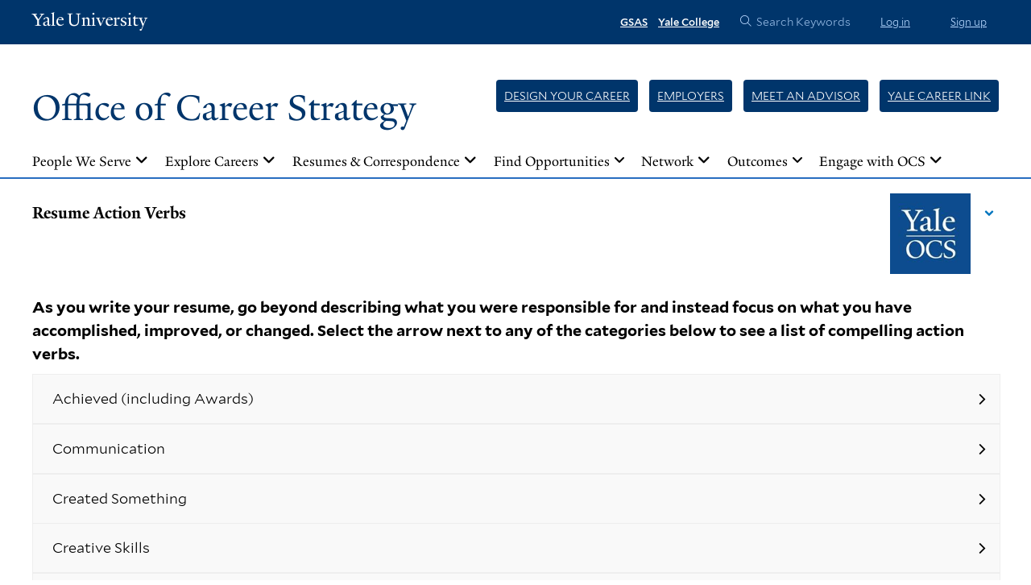

--- FILE ---
content_type: text/html; charset=UTF-8
request_url: https://ocs.yale.edu/resources/resume-action-verbs/
body_size: 42616
content:
<!DOCTYPE html>
<html lang="en-US"  class="wp-singular resource-template-default single single-resource postid-233759 wp-theme-uConnect wp-child-theme-uConnect_YaleODV no-js uconnect resource-resume-action-verbs not-home full-width-hero hero-space-banner has-hero-nav single-column">
<head>
    <meta charset="UTF-8"/>
    <meta http-equiv="X-UA-Compatible" content="IE=edge"/><script type="text/javascript">(window.NREUM||(NREUM={})).init={privacy:{cookies_enabled:true},ajax:{deny_list:["bam.nr-data.net"]},feature_flags:["soft_nav"],distributed_tracing:{enabled:true}};(window.NREUM||(NREUM={})).loader_config={agentID:"1834808556",accountID:"1407917",trustKey:"1407917",xpid:"VQIHVl9SDxABUVlUAAQFVFMF",licenseKey:"NRBR-725fd230f226dcacc90",applicationID:"1586752274",browserID:"1834808556"};;/*! For license information please see nr-loader-spa-1.308.0.min.js.LICENSE.txt */
(()=>{var e,t,r={384:(e,t,r)=>{"use strict";r.d(t,{NT:()=>a,US:()=>u,Zm:()=>o,bQ:()=>d,dV:()=>c,pV:()=>l});var n=r(6154),i=r(1863),s=r(1910);const a={beacon:"bam.nr-data.net",errorBeacon:"bam.nr-data.net"};function o(){return n.gm.NREUM||(n.gm.NREUM={}),void 0===n.gm.newrelic&&(n.gm.newrelic=n.gm.NREUM),n.gm.NREUM}function c(){let e=o();return e.o||(e.o={ST:n.gm.setTimeout,SI:n.gm.setImmediate||n.gm.setInterval,CT:n.gm.clearTimeout,XHR:n.gm.XMLHttpRequest,REQ:n.gm.Request,EV:n.gm.Event,PR:n.gm.Promise,MO:n.gm.MutationObserver,FETCH:n.gm.fetch,WS:n.gm.WebSocket},(0,s.i)(...Object.values(e.o))),e}function d(e,t){let r=o();r.initializedAgents??={},t.initializedAt={ms:(0,i.t)(),date:new Date},r.initializedAgents[e]=t}function u(e,t){o()[e]=t}function l(){return function(){let e=o();const t=e.info||{};e.info={beacon:a.beacon,errorBeacon:a.errorBeacon,...t}}(),function(){let e=o();const t=e.init||{};e.init={...t}}(),c(),function(){let e=o();const t=e.loader_config||{};e.loader_config={...t}}(),o()}},782:(e,t,r)=>{"use strict";r.d(t,{T:()=>n});const n=r(860).K7.pageViewTiming},860:(e,t,r)=>{"use strict";r.d(t,{$J:()=>u,K7:()=>c,P3:()=>d,XX:()=>i,Yy:()=>o,df:()=>s,qY:()=>n,v4:()=>a});const n="events",i="jserrors",s="browser/blobs",a="rum",o="browser/logs",c={ajax:"ajax",genericEvents:"generic_events",jserrors:i,logging:"logging",metrics:"metrics",pageAction:"page_action",pageViewEvent:"page_view_event",pageViewTiming:"page_view_timing",sessionReplay:"session_replay",sessionTrace:"session_trace",softNav:"soft_navigations",spa:"spa"},d={[c.pageViewEvent]:1,[c.pageViewTiming]:2,[c.metrics]:3,[c.jserrors]:4,[c.spa]:5,[c.ajax]:6,[c.sessionTrace]:7,[c.softNav]:8,[c.sessionReplay]:9,[c.logging]:10,[c.genericEvents]:11},u={[c.pageViewEvent]:a,[c.pageViewTiming]:n,[c.ajax]:n,[c.spa]:n,[c.softNav]:n,[c.metrics]:i,[c.jserrors]:i,[c.sessionTrace]:s,[c.sessionReplay]:s,[c.logging]:o,[c.genericEvents]:"ins"}},944:(e,t,r)=>{"use strict";r.d(t,{R:()=>i});var n=r(3241);function i(e,t){"function"==typeof console.debug&&(console.debug("New Relic Warning: https://github.com/newrelic/newrelic-browser-agent/blob/main/docs/warning-codes.md#".concat(e),t),(0,n.W)({agentIdentifier:null,drained:null,type:"data",name:"warn",feature:"warn",data:{code:e,secondary:t}}))}},993:(e,t,r)=>{"use strict";r.d(t,{A$:()=>s,ET:()=>a,TZ:()=>o,p_:()=>i});var n=r(860);const i={ERROR:"ERROR",WARN:"WARN",INFO:"INFO",DEBUG:"DEBUG",TRACE:"TRACE"},s={OFF:0,ERROR:1,WARN:2,INFO:3,DEBUG:4,TRACE:5},a="log",o=n.K7.logging},1541:(e,t,r)=>{"use strict";r.d(t,{U:()=>i,f:()=>n});const n={MFE:"MFE",BA:"BA"};function i(e,t){if(2!==t?.harvestEndpointVersion)return{};const r=t.agentRef.runtime.appMetadata.agents[0].entityGuid;return e?{"source.id":e.id,"source.name":e.name,"source.type":e.type,"parent.id":e.parent?.id||r,"parent.type":e.parent?.type||n.BA}:{"entity.guid":r,appId:t.agentRef.info.applicationID}}},1687:(e,t,r)=>{"use strict";r.d(t,{Ak:()=>d,Ze:()=>h,x3:()=>u});var n=r(3241),i=r(7836),s=r(3606),a=r(860),o=r(2646);const c={};function d(e,t){const r={staged:!1,priority:a.P3[t]||0};l(e),c[e].get(t)||c[e].set(t,r)}function u(e,t){e&&c[e]&&(c[e].get(t)&&c[e].delete(t),p(e,t,!1),c[e].size&&f(e))}function l(e){if(!e)throw new Error("agentIdentifier required");c[e]||(c[e]=new Map)}function h(e="",t="feature",r=!1){if(l(e),!e||!c[e].get(t)||r)return p(e,t);c[e].get(t).staged=!0,f(e)}function f(e){const t=Array.from(c[e]);t.every(([e,t])=>t.staged)&&(t.sort((e,t)=>e[1].priority-t[1].priority),t.forEach(([t])=>{c[e].delete(t),p(e,t)}))}function p(e,t,r=!0){const a=e?i.ee.get(e):i.ee,c=s.i.handlers;if(!a.aborted&&a.backlog&&c){if((0,n.W)({agentIdentifier:e,type:"lifecycle",name:"drain",feature:t}),r){const e=a.backlog[t],r=c[t];if(r){for(let t=0;e&&t<e.length;++t)g(e[t],r);Object.entries(r).forEach(([e,t])=>{Object.values(t||{}).forEach(t=>{t[0]?.on&&t[0]?.context()instanceof o.y&&t[0].on(e,t[1])})})}}a.isolatedBacklog||delete c[t],a.backlog[t]=null,a.emit("drain-"+t,[])}}function g(e,t){var r=e[1];Object.values(t[r]||{}).forEach(t=>{var r=e[0];if(t[0]===r){var n=t[1],i=e[3],s=e[2];n.apply(i,s)}})}},1738:(e,t,r)=>{"use strict";r.d(t,{U:()=>f,Y:()=>h});var n=r(3241),i=r(9908),s=r(1863),a=r(944),o=r(5701),c=r(3969),d=r(8362),u=r(860),l=r(4261);function h(e,t,r,s){const h=s||r;!h||h[e]&&h[e]!==d.d.prototype[e]||(h[e]=function(){(0,i.p)(c.xV,["API/"+e+"/called"],void 0,u.K7.metrics,r.ee),(0,n.W)({agentIdentifier:r.agentIdentifier,drained:!!o.B?.[r.agentIdentifier],type:"data",name:"api",feature:l.Pl+e,data:{}});try{return t.apply(this,arguments)}catch(e){(0,a.R)(23,e)}})}function f(e,t,r,n,a){const o=e.info;null===r?delete o.jsAttributes[t]:o.jsAttributes[t]=r,(a||null===r)&&(0,i.p)(l.Pl+n,[(0,s.t)(),t,r],void 0,"session",e.ee)}},1741:(e,t,r)=>{"use strict";r.d(t,{W:()=>s});var n=r(944),i=r(4261);class s{#e(e,...t){if(this[e]!==s.prototype[e])return this[e](...t);(0,n.R)(35,e)}addPageAction(e,t){return this.#e(i.hG,e,t)}register(e){return this.#e(i.eY,e)}recordCustomEvent(e,t){return this.#e(i.fF,e,t)}setPageViewName(e,t){return this.#e(i.Fw,e,t)}setCustomAttribute(e,t,r){return this.#e(i.cD,e,t,r)}noticeError(e,t){return this.#e(i.o5,e,t)}setUserId(e,t=!1){return this.#e(i.Dl,e,t)}setApplicationVersion(e){return this.#e(i.nb,e)}setErrorHandler(e){return this.#e(i.bt,e)}addRelease(e,t){return this.#e(i.k6,e,t)}log(e,t){return this.#e(i.$9,e,t)}start(){return this.#e(i.d3)}finished(e){return this.#e(i.BL,e)}recordReplay(){return this.#e(i.CH)}pauseReplay(){return this.#e(i.Tb)}addToTrace(e){return this.#e(i.U2,e)}setCurrentRouteName(e){return this.#e(i.PA,e)}interaction(e){return this.#e(i.dT,e)}wrapLogger(e,t,r){return this.#e(i.Wb,e,t,r)}measure(e,t){return this.#e(i.V1,e,t)}consent(e){return this.#e(i.Pv,e)}}},1863:(e,t,r)=>{"use strict";function n(){return Math.floor(performance.now())}r.d(t,{t:()=>n})},1910:(e,t,r)=>{"use strict";r.d(t,{i:()=>s});var n=r(944);const i=new Map;function s(...e){return e.every(e=>{if(i.has(e))return i.get(e);const t="function"==typeof e?e.toString():"",r=t.includes("[native code]"),s=t.includes("nrWrapper");return r||s||(0,n.R)(64,e?.name||t),i.set(e,r),r})}},2555:(e,t,r)=>{"use strict";r.d(t,{D:()=>o,f:()=>a});var n=r(384),i=r(8122);const s={beacon:n.NT.beacon,errorBeacon:n.NT.errorBeacon,licenseKey:void 0,applicationID:void 0,sa:void 0,queueTime:void 0,applicationTime:void 0,ttGuid:void 0,user:void 0,account:void 0,product:void 0,extra:void 0,jsAttributes:{},userAttributes:void 0,atts:void 0,transactionName:void 0,tNamePlain:void 0};function a(e){try{return!!e.licenseKey&&!!e.errorBeacon&&!!e.applicationID}catch(e){return!1}}const o=e=>(0,i.a)(e,s)},2614:(e,t,r)=>{"use strict";r.d(t,{BB:()=>a,H3:()=>n,g:()=>d,iL:()=>c,tS:()=>o,uh:()=>i,wk:()=>s});const n="NRBA",i="SESSION",s=144e5,a=18e5,o={STARTED:"session-started",PAUSE:"session-pause",RESET:"session-reset",RESUME:"session-resume",UPDATE:"session-update"},c={SAME_TAB:"same-tab",CROSS_TAB:"cross-tab"},d={OFF:0,FULL:1,ERROR:2}},2646:(e,t,r)=>{"use strict";r.d(t,{y:()=>n});class n{constructor(e){this.contextId=e}}},2843:(e,t,r)=>{"use strict";r.d(t,{G:()=>s,u:()=>i});var n=r(3878);function i(e,t=!1,r,i){(0,n.DD)("visibilitychange",function(){if(t)return void("hidden"===document.visibilityState&&e());e(document.visibilityState)},r,i)}function s(e,t,r){(0,n.sp)("pagehide",e,t,r)}},3241:(e,t,r)=>{"use strict";r.d(t,{W:()=>s});var n=r(6154);const i="newrelic";function s(e={}){try{n.gm.dispatchEvent(new CustomEvent(i,{detail:e}))}catch(e){}}},3304:(e,t,r)=>{"use strict";r.d(t,{A:()=>s});var n=r(7836);const i=()=>{const e=new WeakSet;return(t,r)=>{if("object"==typeof r&&null!==r){if(e.has(r))return;e.add(r)}return r}};function s(e){try{return JSON.stringify(e,i())??""}catch(e){try{n.ee.emit("internal-error",[e])}catch(e){}return""}}},3333:(e,t,r)=>{"use strict";r.d(t,{$v:()=>u,TZ:()=>n,Xh:()=>c,Zp:()=>i,kd:()=>d,mq:()=>o,nf:()=>a,qN:()=>s});const n=r(860).K7.genericEvents,i=["auxclick","click","copy","keydown","paste","scrollend"],s=["focus","blur"],a=4,o=1e3,c=2e3,d=["PageAction","UserAction","BrowserPerformance"],u={RESOURCES:"experimental.resources",REGISTER:"register"}},3434:(e,t,r)=>{"use strict";r.d(t,{Jt:()=>s,YM:()=>d});var n=r(7836),i=r(5607);const s="nr@original:".concat(i.W),a=50;var o=Object.prototype.hasOwnProperty,c=!1;function d(e,t){return e||(e=n.ee),r.inPlace=function(e,t,n,i,s){n||(n="");const a="-"===n.charAt(0);for(let o=0;o<t.length;o++){const c=t[o],d=e[c];l(d)||(e[c]=r(d,a?c+n:n,i,c,s))}},r.flag=s,r;function r(t,r,n,c,d){return l(t)?t:(r||(r=""),nrWrapper[s]=t,function(e,t,r){if(Object.defineProperty&&Object.keys)try{return Object.keys(e).forEach(function(r){Object.defineProperty(t,r,{get:function(){return e[r]},set:function(t){return e[r]=t,t}})}),t}catch(e){u([e],r)}for(var n in e)o.call(e,n)&&(t[n]=e[n])}(t,nrWrapper,e),nrWrapper);function nrWrapper(){var s,o,l,h;let f;try{o=this,s=[...arguments],l="function"==typeof n?n(s,o):n||{}}catch(t){u([t,"",[s,o,c],l],e)}i(r+"start",[s,o,c],l,d);const p=performance.now();let g;try{return h=t.apply(o,s),g=performance.now(),h}catch(e){throw g=performance.now(),i(r+"err",[s,o,e],l,d),f=e,f}finally{const e=g-p,t={start:p,end:g,duration:e,isLongTask:e>=a,methodName:c,thrownError:f};t.isLongTask&&i("long-task",[t,o],l,d),i(r+"end",[s,o,h],l,d)}}}function i(r,n,i,s){if(!c||t){var a=c;c=!0;try{e.emit(r,n,i,t,s)}catch(t){u([t,r,n,i],e)}c=a}}}function u(e,t){t||(t=n.ee);try{t.emit("internal-error",e)}catch(e){}}function l(e){return!(e&&"function"==typeof e&&e.apply&&!e[s])}},3606:(e,t,r)=>{"use strict";r.d(t,{i:()=>s});var n=r(9908);s.on=a;var i=s.handlers={};function s(e,t,r,s){a(s||n.d,i,e,t,r)}function a(e,t,r,i,s){s||(s="feature"),e||(e=n.d);var a=t[s]=t[s]||{};(a[r]=a[r]||[]).push([e,i])}},3738:(e,t,r)=>{"use strict";r.d(t,{He:()=>i,Kp:()=>o,Lc:()=>d,Rz:()=>u,TZ:()=>n,bD:()=>s,d3:()=>a,jx:()=>l,sl:()=>h,uP:()=>c});const n=r(860).K7.sessionTrace,i="bstResource",s="resource",a="-start",o="-end",c="fn"+a,d="fn"+o,u="pushState",l=1e3,h=3e4},3785:(e,t,r)=>{"use strict";r.d(t,{R:()=>c,b:()=>d});var n=r(9908),i=r(1863),s=r(860),a=r(3969),o=r(993);function c(e,t,r={},c=o.p_.INFO,d=!0,u,l=(0,i.t)()){(0,n.p)(a.xV,["API/logging/".concat(c.toLowerCase(),"/called")],void 0,s.K7.metrics,e),(0,n.p)(o.ET,[l,t,r,c,d,u],void 0,s.K7.logging,e)}function d(e){return"string"==typeof e&&Object.values(o.p_).some(t=>t===e.toUpperCase().trim())}},3878:(e,t,r)=>{"use strict";function n(e,t){return{capture:e,passive:!1,signal:t}}function i(e,t,r=!1,i){window.addEventListener(e,t,n(r,i))}function s(e,t,r=!1,i){document.addEventListener(e,t,n(r,i))}r.d(t,{DD:()=>s,jT:()=>n,sp:()=>i})},3962:(e,t,r)=>{"use strict";r.d(t,{AM:()=>a,O2:()=>l,OV:()=>s,Qu:()=>h,TZ:()=>c,ih:()=>f,pP:()=>o,t1:()=>u,tC:()=>i,wD:()=>d});var n=r(860);const i=["click","keydown","submit"],s="popstate",a="api",o="initialPageLoad",c=n.K7.softNav,d=5e3,u=500,l={INITIAL_PAGE_LOAD:"",ROUTE_CHANGE:1,UNSPECIFIED:2},h={INTERACTION:1,AJAX:2,CUSTOM_END:3,CUSTOM_TRACER:4},f={IP:"in progress",PF:"pending finish",FIN:"finished",CAN:"cancelled"}},3969:(e,t,r)=>{"use strict";r.d(t,{TZ:()=>n,XG:()=>o,rs:()=>i,xV:()=>a,z_:()=>s});const n=r(860).K7.metrics,i="sm",s="cm",a="storeSupportabilityMetrics",o="storeEventMetrics"},4234:(e,t,r)=>{"use strict";r.d(t,{W:()=>s});var n=r(7836),i=r(1687);class s{constructor(e,t){this.agentIdentifier=e,this.ee=n.ee.get(e),this.featureName=t,this.blocked=!1}deregisterDrain(){(0,i.x3)(this.agentIdentifier,this.featureName)}}},4261:(e,t,r)=>{"use strict";r.d(t,{$9:()=>u,BL:()=>c,CH:()=>p,Dl:()=>R,Fw:()=>w,PA:()=>v,Pl:()=>n,Pv:()=>A,Tb:()=>h,U2:()=>a,V1:()=>E,Wb:()=>T,bt:()=>y,cD:()=>b,d3:()=>x,dT:()=>d,eY:()=>g,fF:()=>f,hG:()=>s,hw:()=>i,k6:()=>o,nb:()=>m,o5:()=>l});const n="api-",i=n+"ixn-",s="addPageAction",a="addToTrace",o="addRelease",c="finished",d="interaction",u="log",l="noticeError",h="pauseReplay",f="recordCustomEvent",p="recordReplay",g="register",m="setApplicationVersion",v="setCurrentRouteName",b="setCustomAttribute",y="setErrorHandler",w="setPageViewName",R="setUserId",x="start",T="wrapLogger",E="measure",A="consent"},5205:(e,t,r)=>{"use strict";r.d(t,{j:()=>S});var n=r(384),i=r(1741);var s=r(2555),a=r(3333);const o=e=>{if(!e||"string"!=typeof e)return!1;try{document.createDocumentFragment().querySelector(e)}catch{return!1}return!0};var c=r(2614),d=r(944),u=r(8122);const l="[data-nr-mask]",h=e=>(0,u.a)(e,(()=>{const e={feature_flags:[],experimental:{allow_registered_children:!1,resources:!1},mask_selector:"*",block_selector:"[data-nr-block]",mask_input_options:{color:!1,date:!1,"datetime-local":!1,email:!1,month:!1,number:!1,range:!1,search:!1,tel:!1,text:!1,time:!1,url:!1,week:!1,textarea:!1,select:!1,password:!0}};return{ajax:{deny_list:void 0,block_internal:!0,enabled:!0,autoStart:!0},api:{get allow_registered_children(){return e.feature_flags.includes(a.$v.REGISTER)||e.experimental.allow_registered_children},set allow_registered_children(t){e.experimental.allow_registered_children=t},duplicate_registered_data:!1},browser_consent_mode:{enabled:!1},distributed_tracing:{enabled:void 0,exclude_newrelic_header:void 0,cors_use_newrelic_header:void 0,cors_use_tracecontext_headers:void 0,allowed_origins:void 0},get feature_flags(){return e.feature_flags},set feature_flags(t){e.feature_flags=t},generic_events:{enabled:!0,autoStart:!0},harvest:{interval:30},jserrors:{enabled:!0,autoStart:!0},logging:{enabled:!0,autoStart:!0},metrics:{enabled:!0,autoStart:!0},obfuscate:void 0,page_action:{enabled:!0},page_view_event:{enabled:!0,autoStart:!0},page_view_timing:{enabled:!0,autoStart:!0},performance:{capture_marks:!1,capture_measures:!1,capture_detail:!0,resources:{get enabled(){return e.feature_flags.includes(a.$v.RESOURCES)||e.experimental.resources},set enabled(t){e.experimental.resources=t},asset_types:[],first_party_domains:[],ignore_newrelic:!0}},privacy:{cookies_enabled:!0},proxy:{assets:void 0,beacon:void 0},session:{expiresMs:c.wk,inactiveMs:c.BB},session_replay:{autoStart:!0,enabled:!1,preload:!1,sampling_rate:10,error_sampling_rate:100,collect_fonts:!1,inline_images:!1,fix_stylesheets:!0,mask_all_inputs:!0,get mask_text_selector(){return e.mask_selector},set mask_text_selector(t){o(t)?e.mask_selector="".concat(t,",").concat(l):""===t||null===t?e.mask_selector=l:(0,d.R)(5,t)},get block_class(){return"nr-block"},get ignore_class(){return"nr-ignore"},get mask_text_class(){return"nr-mask"},get block_selector(){return e.block_selector},set block_selector(t){o(t)?e.block_selector+=",".concat(t):""!==t&&(0,d.R)(6,t)},get mask_input_options(){return e.mask_input_options},set mask_input_options(t){t&&"object"==typeof t?e.mask_input_options={...t,password:!0}:(0,d.R)(7,t)}},session_trace:{enabled:!0,autoStart:!0},soft_navigations:{enabled:!0,autoStart:!0},spa:{enabled:!0,autoStart:!0},ssl:void 0,user_actions:{enabled:!0,elementAttributes:["id","className","tagName","type"]}}})());var f=r(6154),p=r(9324);let g=0;const m={buildEnv:p.F3,distMethod:p.Xs,version:p.xv,originTime:f.WN},v={consented:!1},b={appMetadata:{},get consented(){return this.session?.state?.consent||v.consented},set consented(e){v.consented=e},customTransaction:void 0,denyList:void 0,disabled:!1,harvester:void 0,isolatedBacklog:!1,isRecording:!1,loaderType:void 0,maxBytes:3e4,obfuscator:void 0,onerror:void 0,ptid:void 0,releaseIds:{},session:void 0,timeKeeper:void 0,registeredEntities:[],jsAttributesMetadata:{bytes:0},get harvestCount(){return++g}},y=e=>{const t=(0,u.a)(e,b),r=Object.keys(m).reduce((e,t)=>(e[t]={value:m[t],writable:!1,configurable:!0,enumerable:!0},e),{});return Object.defineProperties(t,r)};var w=r(5701);const R=e=>{const t=e.startsWith("http");e+="/",r.p=t?e:"https://"+e};var x=r(7836),T=r(3241);const E={accountID:void 0,trustKey:void 0,agentID:void 0,licenseKey:void 0,applicationID:void 0,xpid:void 0},A=e=>(0,u.a)(e,E),_=new Set;function S(e,t={},r,a){let{init:o,info:c,loader_config:d,runtime:u={},exposed:l=!0}=t;if(!c){const e=(0,n.pV)();o=e.init,c=e.info,d=e.loader_config}e.init=h(o||{}),e.loader_config=A(d||{}),c.jsAttributes??={},f.bv&&(c.jsAttributes.isWorker=!0),e.info=(0,s.D)(c);const p=e.init,g=[c.beacon,c.errorBeacon];_.has(e.agentIdentifier)||(p.proxy.assets&&(R(p.proxy.assets),g.push(p.proxy.assets)),p.proxy.beacon&&g.push(p.proxy.beacon),e.beacons=[...g],function(e){const t=(0,n.pV)();Object.getOwnPropertyNames(i.W.prototype).forEach(r=>{const n=i.W.prototype[r];if("function"!=typeof n||"constructor"===n)return;let s=t[r];e[r]&&!1!==e.exposed&&"micro-agent"!==e.runtime?.loaderType&&(t[r]=(...t)=>{const n=e[r](...t);return s?s(...t):n})})}(e),(0,n.US)("activatedFeatures",w.B)),u.denyList=[...p.ajax.deny_list||[],...p.ajax.block_internal?g:[]],u.ptid=e.agentIdentifier,u.loaderType=r,e.runtime=y(u),_.has(e.agentIdentifier)||(e.ee=x.ee.get(e.agentIdentifier),e.exposed=l,(0,T.W)({agentIdentifier:e.agentIdentifier,drained:!!w.B?.[e.agentIdentifier],type:"lifecycle",name:"initialize",feature:void 0,data:e.config})),_.add(e.agentIdentifier)}},5270:(e,t,r)=>{"use strict";r.d(t,{Aw:()=>a,SR:()=>s,rF:()=>o});var n=r(384),i=r(7767);function s(e){return!!(0,n.dV)().o.MO&&(0,i.V)(e)&&!0===e?.session_trace.enabled}function a(e){return!0===e?.session_replay.preload&&s(e)}function o(e,t){try{if("string"==typeof t?.type){if("password"===t.type.toLowerCase())return"*".repeat(e?.length||0);if(void 0!==t?.dataset?.nrUnmask||t?.classList?.contains("nr-unmask"))return e}}catch(e){}return"string"==typeof e?e.replace(/[\S]/g,"*"):"*".repeat(e?.length||0)}},5289:(e,t,r)=>{"use strict";r.d(t,{GG:()=>a,Qr:()=>c,sB:()=>o});var n=r(3878),i=r(6389);function s(){return"undefined"==typeof document||"complete"===document.readyState}function a(e,t){if(s())return e();const r=(0,i.J)(e),a=setInterval(()=>{s()&&(clearInterval(a),r())},500);(0,n.sp)("load",r,t)}function o(e){if(s())return e();(0,n.DD)("DOMContentLoaded",e)}function c(e){if(s())return e();(0,n.sp)("popstate",e)}},5607:(e,t,r)=>{"use strict";r.d(t,{W:()=>n});const n=(0,r(9566).bz)()},5701:(e,t,r)=>{"use strict";r.d(t,{B:()=>s,t:()=>a});var n=r(3241);const i=new Set,s={};function a(e,t){const r=t.agentIdentifier;s[r]??={},e&&"object"==typeof e&&(i.has(r)||(t.ee.emit("rumresp",[e]),s[r]=e,i.add(r),(0,n.W)({agentIdentifier:r,loaded:!0,drained:!0,type:"lifecycle",name:"load",feature:void 0,data:e})))}},6154:(e,t,r)=>{"use strict";r.d(t,{OF:()=>d,RI:()=>i,WN:()=>h,bv:()=>s,eN:()=>f,gm:()=>a,lR:()=>l,m:()=>c,mw:()=>o,sb:()=>u});var n=r(1863);const i="undefined"!=typeof window&&!!window.document,s="undefined"!=typeof WorkerGlobalScope&&("undefined"!=typeof self&&self instanceof WorkerGlobalScope&&self.navigator instanceof WorkerNavigator||"undefined"!=typeof globalThis&&globalThis instanceof WorkerGlobalScope&&globalThis.navigator instanceof WorkerNavigator),a=i?window:"undefined"!=typeof WorkerGlobalScope&&("undefined"!=typeof self&&self instanceof WorkerGlobalScope&&self||"undefined"!=typeof globalThis&&globalThis instanceof WorkerGlobalScope&&globalThis),o=Boolean("hidden"===a?.document?.visibilityState),c=""+a?.location,d=/iPad|iPhone|iPod/.test(a.navigator?.userAgent),u=d&&"undefined"==typeof SharedWorker,l=(()=>{const e=a.navigator?.userAgent?.match(/Firefox[/\s](\d+\.\d+)/);return Array.isArray(e)&&e.length>=2?+e[1]:0})(),h=Date.now()-(0,n.t)(),f=()=>"undefined"!=typeof PerformanceNavigationTiming&&a?.performance?.getEntriesByType("navigation")?.[0]?.responseStart},6344:(e,t,r)=>{"use strict";r.d(t,{BB:()=>u,Qb:()=>l,TZ:()=>i,Ug:()=>a,Vh:()=>s,_s:()=>o,bc:()=>d,yP:()=>c});var n=r(2614);const i=r(860).K7.sessionReplay,s="errorDuringReplay",a=.12,o={DomContentLoaded:0,Load:1,FullSnapshot:2,IncrementalSnapshot:3,Meta:4,Custom:5},c={[n.g.ERROR]:15e3,[n.g.FULL]:3e5,[n.g.OFF]:0},d={RESET:{message:"Session was reset",sm:"Reset"},IMPORT:{message:"Recorder failed to import",sm:"Import"},TOO_MANY:{message:"429: Too Many Requests",sm:"Too-Many"},TOO_BIG:{message:"Payload was too large",sm:"Too-Big"},CROSS_TAB:{message:"Session Entity was set to OFF on another tab",sm:"Cross-Tab"},ENTITLEMENTS:{message:"Session Replay is not allowed and will not be started",sm:"Entitlement"}},u=5e3,l={API:"api",RESUME:"resume",SWITCH_TO_FULL:"switchToFull",INITIALIZE:"initialize",PRELOAD:"preload"}},6389:(e,t,r)=>{"use strict";function n(e,t=500,r={}){const n=r?.leading||!1;let i;return(...r)=>{n&&void 0===i&&(e.apply(this,r),i=setTimeout(()=>{i=clearTimeout(i)},t)),n||(clearTimeout(i),i=setTimeout(()=>{e.apply(this,r)},t))}}function i(e){let t=!1;return(...r)=>{t||(t=!0,e.apply(this,r))}}r.d(t,{J:()=>i,s:()=>n})},6630:(e,t,r)=>{"use strict";r.d(t,{T:()=>n});const n=r(860).K7.pageViewEvent},6774:(e,t,r)=>{"use strict";r.d(t,{T:()=>n});const n=r(860).K7.jserrors},7295:(e,t,r)=>{"use strict";r.d(t,{Xv:()=>a,gX:()=>i,iW:()=>s});var n=[];function i(e){if(!e||s(e))return!1;if(0===n.length)return!0;if("*"===n[0].hostname)return!1;for(var t=0;t<n.length;t++){var r=n[t];if(r.hostname.test(e.hostname)&&r.pathname.test(e.pathname))return!1}return!0}function s(e){return void 0===e.hostname}function a(e){if(n=[],e&&e.length)for(var t=0;t<e.length;t++){let r=e[t];if(!r)continue;if("*"===r)return void(n=[{hostname:"*"}]);0===r.indexOf("http://")?r=r.substring(7):0===r.indexOf("https://")&&(r=r.substring(8));const i=r.indexOf("/");let s,a;i>0?(s=r.substring(0,i),a=r.substring(i)):(s=r,a="*");let[c]=s.split(":");n.push({hostname:o(c),pathname:o(a,!0)})}}function o(e,t=!1){const r=e.replace(/[.+?^${}()|[\]\\]/g,e=>"\\"+e).replace(/\*/g,".*?");return new RegExp((t?"^":"")+r+"$")}},7485:(e,t,r)=>{"use strict";r.d(t,{D:()=>i});var n=r(6154);function i(e){if(0===(e||"").indexOf("data:"))return{protocol:"data"};try{const t=new URL(e,location.href),r={port:t.port,hostname:t.hostname,pathname:t.pathname,search:t.search,protocol:t.protocol.slice(0,t.protocol.indexOf(":")),sameOrigin:t.protocol===n.gm?.location?.protocol&&t.host===n.gm?.location?.host};return r.port&&""!==r.port||("http:"===t.protocol&&(r.port="80"),"https:"===t.protocol&&(r.port="443")),r.pathname&&""!==r.pathname?r.pathname.startsWith("/")||(r.pathname="/".concat(r.pathname)):r.pathname="/",r}catch(e){return{}}}},7699:(e,t,r)=>{"use strict";r.d(t,{It:()=>s,KC:()=>o,No:()=>i,qh:()=>a});var n=r(860);const i=16e3,s=1e6,a="SESSION_ERROR",o={[n.K7.logging]:!0,[n.K7.genericEvents]:!1,[n.K7.jserrors]:!1,[n.K7.ajax]:!1}},7767:(e,t,r)=>{"use strict";r.d(t,{V:()=>i});var n=r(6154);const i=e=>n.RI&&!0===e?.privacy.cookies_enabled},7836:(e,t,r)=>{"use strict";r.d(t,{P:()=>o,ee:()=>c});var n=r(384),i=r(8990),s=r(2646),a=r(5607);const o="nr@context:".concat(a.W),c=function e(t,r){var n={},a={},u={},l=!1;try{l=16===r.length&&d.initializedAgents?.[r]?.runtime.isolatedBacklog}catch(e){}var h={on:p,addEventListener:p,removeEventListener:function(e,t){var r=n[e];if(!r)return;for(var i=0;i<r.length;i++)r[i]===t&&r.splice(i,1)},emit:function(e,r,n,i,s){!1!==s&&(s=!0);if(c.aborted&&!i)return;t&&s&&t.emit(e,r,n);var o=f(n);g(e).forEach(e=>{e.apply(o,r)});var d=v()[a[e]];d&&d.push([h,e,r,o]);return o},get:m,listeners:g,context:f,buffer:function(e,t){const r=v();if(t=t||"feature",h.aborted)return;Object.entries(e||{}).forEach(([e,n])=>{a[n]=t,t in r||(r[t]=[])})},abort:function(){h._aborted=!0,Object.keys(h.backlog).forEach(e=>{delete h.backlog[e]})},isBuffering:function(e){return!!v()[a[e]]},debugId:r,backlog:l?{}:t&&"object"==typeof t.backlog?t.backlog:{},isolatedBacklog:l};return Object.defineProperty(h,"aborted",{get:()=>{let e=h._aborted||!1;return e||(t&&(e=t.aborted),e)}}),h;function f(e){return e&&e instanceof s.y?e:e?(0,i.I)(e,o,()=>new s.y(o)):new s.y(o)}function p(e,t){n[e]=g(e).concat(t)}function g(e){return n[e]||[]}function m(t){return u[t]=u[t]||e(h,t)}function v(){return h.backlog}}(void 0,"globalEE"),d=(0,n.Zm)();d.ee||(d.ee=c)},8122:(e,t,r)=>{"use strict";r.d(t,{a:()=>i});var n=r(944);function i(e,t){try{if(!e||"object"!=typeof e)return(0,n.R)(3);if(!t||"object"!=typeof t)return(0,n.R)(4);const r=Object.create(Object.getPrototypeOf(t),Object.getOwnPropertyDescriptors(t)),s=0===Object.keys(r).length?e:r;for(let a in s)if(void 0!==e[a])try{if(null===e[a]){r[a]=null;continue}Array.isArray(e[a])&&Array.isArray(t[a])?r[a]=Array.from(new Set([...e[a],...t[a]])):"object"==typeof e[a]&&"object"==typeof t[a]?r[a]=i(e[a],t[a]):r[a]=e[a]}catch(e){r[a]||(0,n.R)(1,e)}return r}catch(e){(0,n.R)(2,e)}}},8139:(e,t,r)=>{"use strict";r.d(t,{u:()=>h});var n=r(7836),i=r(3434),s=r(8990),a=r(6154);const o={},c=a.gm.XMLHttpRequest,d="addEventListener",u="removeEventListener",l="nr@wrapped:".concat(n.P);function h(e){var t=function(e){return(e||n.ee).get("events")}(e);if(o[t.debugId]++)return t;o[t.debugId]=1;var r=(0,i.YM)(t,!0);function h(e){r.inPlace(e,[d,u],"-",p)}function p(e,t){return e[1]}return"getPrototypeOf"in Object&&(a.RI&&f(document,h),c&&f(c.prototype,h),f(a.gm,h)),t.on(d+"-start",function(e,t){var n=e[1];if(null!==n&&("function"==typeof n||"object"==typeof n)&&"newrelic"!==e[0]){var i=(0,s.I)(n,l,function(){var e={object:function(){if("function"!=typeof n.handleEvent)return;return n.handleEvent.apply(n,arguments)},function:n}[typeof n];return e?r(e,"fn-",null,e.name||"anonymous"):n});this.wrapped=e[1]=i}}),t.on(u+"-start",function(e){e[1]=this.wrapped||e[1]}),t}function f(e,t,...r){let n=e;for(;"object"==typeof n&&!Object.prototype.hasOwnProperty.call(n,d);)n=Object.getPrototypeOf(n);n&&t(n,...r)}},8362:(e,t,r)=>{"use strict";r.d(t,{d:()=>s});var n=r(9566),i=r(1741);class s extends i.W{agentIdentifier=(0,n.LA)(16)}},8374:(e,t,r)=>{r.nc=(()=>{try{return document?.currentScript?.nonce}catch(e){}return""})()},8990:(e,t,r)=>{"use strict";r.d(t,{I:()=>i});var n=Object.prototype.hasOwnProperty;function i(e,t,r){if(n.call(e,t))return e[t];var i=r();if(Object.defineProperty&&Object.keys)try{return Object.defineProperty(e,t,{value:i,writable:!0,enumerable:!1}),i}catch(e){}return e[t]=i,i}},9119:(e,t,r)=>{"use strict";r.d(t,{L:()=>s});var n=/([^?#]*)[^#]*(#[^?]*|$).*/,i=/([^?#]*)().*/;function s(e,t){return e?e.replace(t?n:i,"$1$2"):e}},9300:(e,t,r)=>{"use strict";r.d(t,{T:()=>n});const n=r(860).K7.ajax},9324:(e,t,r)=>{"use strict";r.d(t,{AJ:()=>a,F3:()=>i,Xs:()=>s,Yq:()=>o,xv:()=>n});const n="1.308.0",i="PROD",s="CDN",a="@newrelic/rrweb",o="1.0.1"},9566:(e,t,r)=>{"use strict";r.d(t,{LA:()=>o,ZF:()=>c,bz:()=>a,el:()=>d});var n=r(6154);const i="xxxxxxxx-xxxx-4xxx-yxxx-xxxxxxxxxxxx";function s(e,t){return e?15&e[t]:16*Math.random()|0}function a(){const e=n.gm?.crypto||n.gm?.msCrypto;let t,r=0;return e&&e.getRandomValues&&(t=e.getRandomValues(new Uint8Array(30))),i.split("").map(e=>"x"===e?s(t,r++).toString(16):"y"===e?(3&s()|8).toString(16):e).join("")}function o(e){const t=n.gm?.crypto||n.gm?.msCrypto;let r,i=0;t&&t.getRandomValues&&(r=t.getRandomValues(new Uint8Array(e)));const a=[];for(var o=0;o<e;o++)a.push(s(r,i++).toString(16));return a.join("")}function c(){return o(16)}function d(){return o(32)}},9908:(e,t,r)=>{"use strict";r.d(t,{d:()=>n,p:()=>i});var n=r(7836).ee.get("handle");function i(e,t,r,i,s){s?(s.buffer([e],i),s.emit(e,t,r)):(n.buffer([e],i),n.emit(e,t,r))}}},n={};function i(e){var t=n[e];if(void 0!==t)return t.exports;var s=n[e]={exports:{}};return r[e](s,s.exports,i),s.exports}i.m=r,i.d=(e,t)=>{for(var r in t)i.o(t,r)&&!i.o(e,r)&&Object.defineProperty(e,r,{enumerable:!0,get:t[r]})},i.f={},i.e=e=>Promise.all(Object.keys(i.f).reduce((t,r)=>(i.f[r](e,t),t),[])),i.u=e=>({212:"nr-spa-compressor",249:"nr-spa-recorder",478:"nr-spa"}[e]+"-1.308.0.min.js"),i.o=(e,t)=>Object.prototype.hasOwnProperty.call(e,t),e={},t="NRBA-1.308.0.PROD:",i.l=(r,n,s,a)=>{if(e[r])e[r].push(n);else{var o,c;if(void 0!==s)for(var d=document.getElementsByTagName("script"),u=0;u<d.length;u++){var l=d[u];if(l.getAttribute("src")==r||l.getAttribute("data-webpack")==t+s){o=l;break}}if(!o){c=!0;var h={478:"sha512-RSfSVnmHk59T/uIPbdSE0LPeqcEdF4/+XhfJdBuccH5rYMOEZDhFdtnh6X6nJk7hGpzHd9Ujhsy7lZEz/ORYCQ==",249:"sha512-ehJXhmntm85NSqW4MkhfQqmeKFulra3klDyY0OPDUE+sQ3GokHlPh1pmAzuNy//3j4ac6lzIbmXLvGQBMYmrkg==",212:"sha512-B9h4CR46ndKRgMBcK+j67uSR2RCnJfGefU+A7FrgR/k42ovXy5x/MAVFiSvFxuVeEk/pNLgvYGMp1cBSK/G6Fg=="};(o=document.createElement("script")).charset="utf-8",i.nc&&o.setAttribute("nonce",i.nc),o.setAttribute("data-webpack",t+s),o.src=r,0!==o.src.indexOf(window.location.origin+"/")&&(o.crossOrigin="anonymous"),h[a]&&(o.integrity=h[a])}e[r]=[n];var f=(t,n)=>{o.onerror=o.onload=null,clearTimeout(p);var i=e[r];if(delete e[r],o.parentNode&&o.parentNode.removeChild(o),i&&i.forEach(e=>e(n)),t)return t(n)},p=setTimeout(f.bind(null,void 0,{type:"timeout",target:o}),12e4);o.onerror=f.bind(null,o.onerror),o.onload=f.bind(null,o.onload),c&&document.head.appendChild(o)}},i.r=e=>{"undefined"!=typeof Symbol&&Symbol.toStringTag&&Object.defineProperty(e,Symbol.toStringTag,{value:"Module"}),Object.defineProperty(e,"__esModule",{value:!0})},i.p="https://js-agent.newrelic.com/",(()=>{var e={38:0,788:0};i.f.j=(t,r)=>{var n=i.o(e,t)?e[t]:void 0;if(0!==n)if(n)r.push(n[2]);else{var s=new Promise((r,i)=>n=e[t]=[r,i]);r.push(n[2]=s);var a=i.p+i.u(t),o=new Error;i.l(a,r=>{if(i.o(e,t)&&(0!==(n=e[t])&&(e[t]=void 0),n)){var s=r&&("load"===r.type?"missing":r.type),a=r&&r.target&&r.target.src;o.message="Loading chunk "+t+" failed: ("+s+": "+a+")",o.name="ChunkLoadError",o.type=s,o.request=a,n[1](o)}},"chunk-"+t,t)}};var t=(t,r)=>{var n,s,[a,o,c]=r,d=0;if(a.some(t=>0!==e[t])){for(n in o)i.o(o,n)&&(i.m[n]=o[n]);if(c)c(i)}for(t&&t(r);d<a.length;d++)s=a[d],i.o(e,s)&&e[s]&&e[s][0](),e[s]=0},r=self["webpackChunk:NRBA-1.308.0.PROD"]=self["webpackChunk:NRBA-1.308.0.PROD"]||[];r.forEach(t.bind(null,0)),r.push=t.bind(null,r.push.bind(r))})(),(()=>{"use strict";i(8374);var e=i(8362),t=i(860);const r=Object.values(t.K7);var n=i(5205);var s=i(9908),a=i(1863),o=i(4261),c=i(1738);var d=i(1687),u=i(4234),l=i(5289),h=i(6154),f=i(944),p=i(5270),g=i(7767),m=i(6389),v=i(7699);class b extends u.W{constructor(e,t){super(e.agentIdentifier,t),this.agentRef=e,this.abortHandler=void 0,this.featAggregate=void 0,this.loadedSuccessfully=void 0,this.onAggregateImported=new Promise(e=>{this.loadedSuccessfully=e}),this.deferred=Promise.resolve(),!1===e.init[this.featureName].autoStart?this.deferred=new Promise((t,r)=>{this.ee.on("manual-start-all",(0,m.J)(()=>{(0,d.Ak)(e.agentIdentifier,this.featureName),t()}))}):(0,d.Ak)(e.agentIdentifier,t)}importAggregator(e,t,r={}){if(this.featAggregate)return;const n=async()=>{let n;await this.deferred;try{if((0,g.V)(e.init)){const{setupAgentSession:t}=await i.e(478).then(i.bind(i,8766));n=t(e)}}catch(e){(0,f.R)(20,e),this.ee.emit("internal-error",[e]),(0,s.p)(v.qh,[e],void 0,this.featureName,this.ee)}try{if(!this.#t(this.featureName,n,e.init))return(0,d.Ze)(this.agentIdentifier,this.featureName),void this.loadedSuccessfully(!1);const{Aggregate:i}=await t();this.featAggregate=new i(e,r),e.runtime.harvester.initializedAggregates.push(this.featAggregate),this.loadedSuccessfully(!0)}catch(e){(0,f.R)(34,e),this.abortHandler?.(),(0,d.Ze)(this.agentIdentifier,this.featureName,!0),this.loadedSuccessfully(!1),this.ee&&this.ee.abort()}};h.RI?(0,l.GG)(()=>n(),!0):n()}#t(e,r,n){if(this.blocked)return!1;switch(e){case t.K7.sessionReplay:return(0,p.SR)(n)&&!!r;case t.K7.sessionTrace:return!!r;default:return!0}}}var y=i(6630),w=i(2614),R=i(3241);class x extends b{static featureName=y.T;constructor(e){var t;super(e,y.T),this.setupInspectionEvents(e.agentIdentifier),t=e,(0,c.Y)(o.Fw,function(e,r){"string"==typeof e&&("/"!==e.charAt(0)&&(e="/"+e),t.runtime.customTransaction=(r||"http://custom.transaction")+e,(0,s.p)(o.Pl+o.Fw,[(0,a.t)()],void 0,void 0,t.ee))},t),this.importAggregator(e,()=>i.e(478).then(i.bind(i,2467)))}setupInspectionEvents(e){const t=(t,r)=>{t&&(0,R.W)({agentIdentifier:e,timeStamp:t.timeStamp,loaded:"complete"===t.target.readyState,type:"window",name:r,data:t.target.location+""})};(0,l.sB)(e=>{t(e,"DOMContentLoaded")}),(0,l.GG)(e=>{t(e,"load")}),(0,l.Qr)(e=>{t(e,"navigate")}),this.ee.on(w.tS.UPDATE,(t,r)=>{(0,R.W)({agentIdentifier:e,type:"lifecycle",name:"session",data:r})})}}var T=i(384);class E extends e.d{constructor(e){var t;(super(),h.gm)?(this.features={},(0,T.bQ)(this.agentIdentifier,this),this.desiredFeatures=new Set(e.features||[]),this.desiredFeatures.add(x),(0,n.j)(this,e,e.loaderType||"agent"),t=this,(0,c.Y)(o.cD,function(e,r,n=!1){if("string"==typeof e){if(["string","number","boolean"].includes(typeof r)||null===r)return(0,c.U)(t,e,r,o.cD,n);(0,f.R)(40,typeof r)}else(0,f.R)(39,typeof e)},t),function(e){(0,c.Y)(o.Dl,function(t,r=!1){if("string"!=typeof t&&null!==t)return void(0,f.R)(41,typeof t);const n=e.info.jsAttributes["enduser.id"];r&&null!=n&&n!==t?(0,s.p)(o.Pl+"setUserIdAndResetSession",[t],void 0,"session",e.ee):(0,c.U)(e,"enduser.id",t,o.Dl,!0)},e)}(this),function(e){(0,c.Y)(o.nb,function(t){if("string"==typeof t||null===t)return(0,c.U)(e,"application.version",t,o.nb,!1);(0,f.R)(42,typeof t)},e)}(this),function(e){(0,c.Y)(o.d3,function(){e.ee.emit("manual-start-all")},e)}(this),function(e){(0,c.Y)(o.Pv,function(t=!0){if("boolean"==typeof t){if((0,s.p)(o.Pl+o.Pv,[t],void 0,"session",e.ee),e.runtime.consented=t,t){const t=e.features.page_view_event;t.onAggregateImported.then(e=>{const r=t.featAggregate;e&&!r.sentRum&&r.sendRum()})}}else(0,f.R)(65,typeof t)},e)}(this),this.run()):(0,f.R)(21)}get config(){return{info:this.info,init:this.init,loader_config:this.loader_config,runtime:this.runtime}}get api(){return this}run(){try{const e=function(e){const t={};return r.forEach(r=>{t[r]=!!e[r]?.enabled}),t}(this.init),n=[...this.desiredFeatures];n.sort((e,r)=>t.P3[e.featureName]-t.P3[r.featureName]),n.forEach(r=>{if(!e[r.featureName]&&r.featureName!==t.K7.pageViewEvent)return;if(r.featureName===t.K7.spa)return void(0,f.R)(67);const n=function(e){switch(e){case t.K7.ajax:return[t.K7.jserrors];case t.K7.sessionTrace:return[t.K7.ajax,t.K7.pageViewEvent];case t.K7.sessionReplay:return[t.K7.sessionTrace];case t.K7.pageViewTiming:return[t.K7.pageViewEvent];default:return[]}}(r.featureName).filter(e=>!(e in this.features));n.length>0&&(0,f.R)(36,{targetFeature:r.featureName,missingDependencies:n}),this.features[r.featureName]=new r(this)})}catch(e){(0,f.R)(22,e);for(const e in this.features)this.features[e].abortHandler?.();const t=(0,T.Zm)();delete t.initializedAgents[this.agentIdentifier]?.features,delete this.sharedAggregator;return t.ee.get(this.agentIdentifier).abort(),!1}}}var A=i(2843),_=i(782);class S extends b{static featureName=_.T;constructor(e){super(e,_.T),h.RI&&((0,A.u)(()=>(0,s.p)("docHidden",[(0,a.t)()],void 0,_.T,this.ee),!0),(0,A.G)(()=>(0,s.p)("winPagehide",[(0,a.t)()],void 0,_.T,this.ee)),this.importAggregator(e,()=>i.e(478).then(i.bind(i,9917))))}}var O=i(3969);class I extends b{static featureName=O.TZ;constructor(e){super(e,O.TZ),h.RI&&document.addEventListener("securitypolicyviolation",e=>{(0,s.p)(O.xV,["Generic/CSPViolation/Detected"],void 0,this.featureName,this.ee)}),this.importAggregator(e,()=>i.e(478).then(i.bind(i,6555)))}}var N=i(6774),P=i(3878),k=i(3304);class D{constructor(e,t,r,n,i){this.name="UncaughtError",this.message="string"==typeof e?e:(0,k.A)(e),this.sourceURL=t,this.line=r,this.column=n,this.__newrelic=i}}function C(e){return M(e)?e:new D(void 0!==e?.message?e.message:e,e?.filename||e?.sourceURL,e?.lineno||e?.line,e?.colno||e?.col,e?.__newrelic,e?.cause)}function j(e){const t="Unhandled Promise Rejection: ";if(!e?.reason)return;if(M(e.reason)){try{e.reason.message.startsWith(t)||(e.reason.message=t+e.reason.message)}catch(e){}return C(e.reason)}const r=C(e.reason);return(r.message||"").startsWith(t)||(r.message=t+r.message),r}function L(e){if(e.error instanceof SyntaxError&&!/:\d+$/.test(e.error.stack?.trim())){const t=new D(e.message,e.filename,e.lineno,e.colno,e.error.__newrelic,e.cause);return t.name=SyntaxError.name,t}return M(e.error)?e.error:C(e)}function M(e){return e instanceof Error&&!!e.stack}function H(e,r,n,i,o=(0,a.t)()){"string"==typeof e&&(e=new Error(e)),(0,s.p)("err",[e,o,!1,r,n.runtime.isRecording,void 0,i],void 0,t.K7.jserrors,n.ee),(0,s.p)("uaErr",[],void 0,t.K7.genericEvents,n.ee)}var B=i(1541),K=i(993),W=i(3785);function U(e,{customAttributes:t={},level:r=K.p_.INFO}={},n,i,s=(0,a.t)()){(0,W.R)(n.ee,e,t,r,!1,i,s)}function F(e,r,n,i,c=(0,a.t)()){(0,s.p)(o.Pl+o.hG,[c,e,r,i],void 0,t.K7.genericEvents,n.ee)}function V(e,r,n,i,c=(0,a.t)()){const{start:d,end:u,customAttributes:l}=r||{},h={customAttributes:l||{}};if("object"!=typeof h.customAttributes||"string"!=typeof e||0===e.length)return void(0,f.R)(57);const p=(e,t)=>null==e?t:"number"==typeof e?e:e instanceof PerformanceMark?e.startTime:Number.NaN;if(h.start=p(d,0),h.end=p(u,c),Number.isNaN(h.start)||Number.isNaN(h.end))(0,f.R)(57);else{if(h.duration=h.end-h.start,!(h.duration<0))return(0,s.p)(o.Pl+o.V1,[h,e,i],void 0,t.K7.genericEvents,n.ee),h;(0,f.R)(58)}}function G(e,r={},n,i,c=(0,a.t)()){(0,s.p)(o.Pl+o.fF,[c,e,r,i],void 0,t.K7.genericEvents,n.ee)}function z(e){(0,c.Y)(o.eY,function(t){return Y(e,t)},e)}function Y(e,r,n){(0,f.R)(54,"newrelic.register"),r||={},r.type=B.f.MFE,r.licenseKey||=e.info.licenseKey,r.blocked=!1,r.parent=n||{},Array.isArray(r.tags)||(r.tags=[]);const i={};r.tags.forEach(e=>{"name"!==e&&"id"!==e&&(i["source.".concat(e)]=!0)}),r.isolated??=!0;let o=()=>{};const c=e.runtime.registeredEntities;if(!r.isolated){const e=c.find(({metadata:{target:{id:e}}})=>e===r.id&&!r.isolated);if(e)return e}const d=e=>{r.blocked=!0,o=e};function u(e){return"string"==typeof e&&!!e.trim()&&e.trim().length<501||"number"==typeof e}e.init.api.allow_registered_children||d((0,m.J)(()=>(0,f.R)(55))),u(r.id)&&u(r.name)||d((0,m.J)(()=>(0,f.R)(48,r)));const l={addPageAction:(t,n={})=>g(F,[t,{...i,...n},e],r),deregister:()=>{d((0,m.J)(()=>(0,f.R)(68)))},log:(t,n={})=>g(U,[t,{...n,customAttributes:{...i,...n.customAttributes||{}}},e],r),measure:(t,n={})=>g(V,[t,{...n,customAttributes:{...i,...n.customAttributes||{}}},e],r),noticeError:(t,n={})=>g(H,[t,{...i,...n},e],r),register:(t={})=>g(Y,[e,t],l.metadata.target),recordCustomEvent:(t,n={})=>g(G,[t,{...i,...n},e],r),setApplicationVersion:e=>p("application.version",e),setCustomAttribute:(e,t)=>p(e,t),setUserId:e=>p("enduser.id",e),metadata:{customAttributes:i,target:r}},h=()=>(r.blocked&&o(),r.blocked);h()||c.push(l);const p=(e,t)=>{h()||(i[e]=t)},g=(r,n,i)=>{if(h())return;const o=(0,a.t)();(0,s.p)(O.xV,["API/register/".concat(r.name,"/called")],void 0,t.K7.metrics,e.ee);try{if(e.init.api.duplicate_registered_data&&"register"!==r.name){let e=n;if(n[1]instanceof Object){const t={"child.id":i.id,"child.type":i.type};e="customAttributes"in n[1]?[n[0],{...n[1],customAttributes:{...n[1].customAttributes,...t}},...n.slice(2)]:[n[0],{...n[1],...t},...n.slice(2)]}r(...e,void 0,o)}return r(...n,i,o)}catch(e){(0,f.R)(50,e)}};return l}class Z extends b{static featureName=N.T;constructor(e){var t;super(e,N.T),t=e,(0,c.Y)(o.o5,(e,r)=>H(e,r,t),t),function(e){(0,c.Y)(o.bt,function(t){e.runtime.onerror=t},e)}(e),function(e){let t=0;(0,c.Y)(o.k6,function(e,r){++t>10||(this.runtime.releaseIds[e.slice(-200)]=(""+r).slice(-200))},e)}(e),z(e);try{this.removeOnAbort=new AbortController}catch(e){}this.ee.on("internal-error",(t,r)=>{this.abortHandler&&(0,s.p)("ierr",[C(t),(0,a.t)(),!0,{},e.runtime.isRecording,r],void 0,this.featureName,this.ee)}),h.gm.addEventListener("unhandledrejection",t=>{this.abortHandler&&(0,s.p)("err",[j(t),(0,a.t)(),!1,{unhandledPromiseRejection:1},e.runtime.isRecording],void 0,this.featureName,this.ee)},(0,P.jT)(!1,this.removeOnAbort?.signal)),h.gm.addEventListener("error",t=>{this.abortHandler&&(0,s.p)("err",[L(t),(0,a.t)(),!1,{},e.runtime.isRecording],void 0,this.featureName,this.ee)},(0,P.jT)(!1,this.removeOnAbort?.signal)),this.abortHandler=this.#r,this.importAggregator(e,()=>i.e(478).then(i.bind(i,2176)))}#r(){this.removeOnAbort?.abort(),this.abortHandler=void 0}}var q=i(8990);let X=1;function J(e){const t=typeof e;return!e||"object"!==t&&"function"!==t?-1:e===h.gm?0:(0,q.I)(e,"nr@id",function(){return X++})}function Q(e){if("string"==typeof e&&e.length)return e.length;if("object"==typeof e){if("undefined"!=typeof ArrayBuffer&&e instanceof ArrayBuffer&&e.byteLength)return e.byteLength;if("undefined"!=typeof Blob&&e instanceof Blob&&e.size)return e.size;if(!("undefined"!=typeof FormData&&e instanceof FormData))try{return(0,k.A)(e).length}catch(e){return}}}var ee=i(8139),te=i(7836),re=i(3434);const ne={},ie=["open","send"];function se(e){var t=e||te.ee;const r=function(e){return(e||te.ee).get("xhr")}(t);if(void 0===h.gm.XMLHttpRequest)return r;if(ne[r.debugId]++)return r;ne[r.debugId]=1,(0,ee.u)(t);var n=(0,re.YM)(r),i=h.gm.XMLHttpRequest,s=h.gm.MutationObserver,a=h.gm.Promise,o=h.gm.setInterval,c="readystatechange",d=["onload","onerror","onabort","onloadstart","onloadend","onprogress","ontimeout"],u=[],l=h.gm.XMLHttpRequest=function(e){const t=new i(e),s=r.context(t);try{r.emit("new-xhr",[t],s),t.addEventListener(c,(a=s,function(){var e=this;e.readyState>3&&!a.resolved&&(a.resolved=!0,r.emit("xhr-resolved",[],e)),n.inPlace(e,d,"fn-",y)}),(0,P.jT)(!1))}catch(e){(0,f.R)(15,e);try{r.emit("internal-error",[e])}catch(e){}}var a;return t};function p(e,t){n.inPlace(t,["onreadystatechange"],"fn-",y)}if(function(e,t){for(var r in e)t[r]=e[r]}(i,l),l.prototype=i.prototype,n.inPlace(l.prototype,ie,"-xhr-",y),r.on("send-xhr-start",function(e,t){p(e,t),function(e){u.push(e),s&&(g?g.then(b):o?o(b):(m=-m,v.data=m))}(t)}),r.on("open-xhr-start",p),s){var g=a&&a.resolve();if(!o&&!a){var m=1,v=document.createTextNode(m);new s(b).observe(v,{characterData:!0})}}else t.on("fn-end",function(e){e[0]&&e[0].type===c||b()});function b(){for(var e=0;e<u.length;e++)p(0,u[e]);u.length&&(u=[])}function y(e,t){return t}return r}var ae="fetch-",oe=ae+"body-",ce=["arrayBuffer","blob","json","text","formData"],de=h.gm.Request,ue=h.gm.Response,le="prototype";const he={};function fe(e){const t=function(e){return(e||te.ee).get("fetch")}(e);if(!(de&&ue&&h.gm.fetch))return t;if(he[t.debugId]++)return t;function r(e,r,n){var i=e[r];"function"==typeof i&&(e[r]=function(){var e,r=[...arguments],s={};t.emit(n+"before-start",[r],s),s[te.P]&&s[te.P].dt&&(e=s[te.P].dt);var a=i.apply(this,r);return t.emit(n+"start",[r,e],a),a.then(function(e){return t.emit(n+"end",[null,e],a),e},function(e){throw t.emit(n+"end",[e],a),e})})}return he[t.debugId]=1,ce.forEach(e=>{r(de[le],e,oe),r(ue[le],e,oe)}),r(h.gm,"fetch",ae),t.on(ae+"end",function(e,r){var n=this;if(r){var i=r.headers.get("content-length");null!==i&&(n.rxSize=i),t.emit(ae+"done",[null,r],n)}else t.emit(ae+"done",[e],n)}),t}var pe=i(7485),ge=i(9566);class me{constructor(e){this.agentRef=e}generateTracePayload(e){const t=this.agentRef.loader_config;if(!this.shouldGenerateTrace(e)||!t)return null;var r=(t.accountID||"").toString()||null,n=(t.agentID||"").toString()||null,i=(t.trustKey||"").toString()||null;if(!r||!n)return null;var s=(0,ge.ZF)(),a=(0,ge.el)(),o=Date.now(),c={spanId:s,traceId:a,timestamp:o};return(e.sameOrigin||this.isAllowedOrigin(e)&&this.useTraceContextHeadersForCors())&&(c.traceContextParentHeader=this.generateTraceContextParentHeader(s,a),c.traceContextStateHeader=this.generateTraceContextStateHeader(s,o,r,n,i)),(e.sameOrigin&&!this.excludeNewrelicHeader()||!e.sameOrigin&&this.isAllowedOrigin(e)&&this.useNewrelicHeaderForCors())&&(c.newrelicHeader=this.generateTraceHeader(s,a,o,r,n,i)),c}generateTraceContextParentHeader(e,t){return"00-"+t+"-"+e+"-01"}generateTraceContextStateHeader(e,t,r,n,i){return i+"@nr=0-1-"+r+"-"+n+"-"+e+"----"+t}generateTraceHeader(e,t,r,n,i,s){if(!("function"==typeof h.gm?.btoa))return null;var a={v:[0,1],d:{ty:"Browser",ac:n,ap:i,id:e,tr:t,ti:r}};return s&&n!==s&&(a.d.tk=s),btoa((0,k.A)(a))}shouldGenerateTrace(e){return this.agentRef.init?.distributed_tracing?.enabled&&this.isAllowedOrigin(e)}isAllowedOrigin(e){var t=!1;const r=this.agentRef.init?.distributed_tracing;if(e.sameOrigin)t=!0;else if(r?.allowed_origins instanceof Array)for(var n=0;n<r.allowed_origins.length;n++){var i=(0,pe.D)(r.allowed_origins[n]);if(e.hostname===i.hostname&&e.protocol===i.protocol&&e.port===i.port){t=!0;break}}return t}excludeNewrelicHeader(){var e=this.agentRef.init?.distributed_tracing;return!!e&&!!e.exclude_newrelic_header}useNewrelicHeaderForCors(){var e=this.agentRef.init?.distributed_tracing;return!!e&&!1!==e.cors_use_newrelic_header}useTraceContextHeadersForCors(){var e=this.agentRef.init?.distributed_tracing;return!!e&&!!e.cors_use_tracecontext_headers}}var ve=i(9300),be=i(7295);function ye(e){return"string"==typeof e?e:e instanceof(0,T.dV)().o.REQ?e.url:h.gm?.URL&&e instanceof URL?e.href:void 0}var we=["load","error","abort","timeout"],Re=we.length,xe=(0,T.dV)().o.REQ,Te=(0,T.dV)().o.XHR;const Ee="X-NewRelic-App-Data";class Ae extends b{static featureName=ve.T;constructor(e){super(e,ve.T),this.dt=new me(e),this.handler=(e,t,r,n)=>(0,s.p)(e,t,r,n,this.ee);try{const e={xmlhttprequest:"xhr",fetch:"fetch",beacon:"beacon"};h.gm?.performance?.getEntriesByType("resource").forEach(r=>{if(r.initiatorType in e&&0!==r.responseStatus){const n={status:r.responseStatus},i={rxSize:r.transferSize,duration:Math.floor(r.duration),cbTime:0};_e(n,r.name),this.handler("xhr",[n,i,r.startTime,r.responseEnd,e[r.initiatorType]],void 0,t.K7.ajax)}})}catch(e){}fe(this.ee),se(this.ee),function(e,r,n,i){function o(e){var t=this;t.totalCbs=0,t.called=0,t.cbTime=0,t.end=T,t.ended=!1,t.xhrGuids={},t.lastSize=null,t.loadCaptureCalled=!1,t.params=this.params||{},t.metrics=this.metrics||{},t.latestLongtaskEnd=0,e.addEventListener("load",function(r){E(t,e)},(0,P.jT)(!1)),h.lR||e.addEventListener("progress",function(e){t.lastSize=e.loaded},(0,P.jT)(!1))}function c(e){this.params={method:e[0]},_e(this,e[1]),this.metrics={}}function d(t,r){e.loader_config.xpid&&this.sameOrigin&&r.setRequestHeader("X-NewRelic-ID",e.loader_config.xpid);var n=i.generateTracePayload(this.parsedOrigin);if(n){var s=!1;n.newrelicHeader&&(r.setRequestHeader("newrelic",n.newrelicHeader),s=!0),n.traceContextParentHeader&&(r.setRequestHeader("traceparent",n.traceContextParentHeader),n.traceContextStateHeader&&r.setRequestHeader("tracestate",n.traceContextStateHeader),s=!0),s&&(this.dt=n)}}function u(e,t){var n=this.metrics,i=e[0],s=this;if(n&&i){var o=Q(i);o&&(n.txSize=o)}this.startTime=(0,a.t)(),this.body=i,this.listener=function(e){try{"abort"!==e.type||s.loadCaptureCalled||(s.params.aborted=!0),("load"!==e.type||s.called===s.totalCbs&&(s.onloadCalled||"function"!=typeof t.onload)&&"function"==typeof s.end)&&s.end(t)}catch(e){try{r.emit("internal-error",[e])}catch(e){}}};for(var c=0;c<Re;c++)t.addEventListener(we[c],this.listener,(0,P.jT)(!1))}function l(e,t,r){this.cbTime+=e,t?this.onloadCalled=!0:this.called+=1,this.called!==this.totalCbs||!this.onloadCalled&&"function"==typeof r.onload||"function"!=typeof this.end||this.end(r)}function f(e,t){var r=""+J(e)+!!t;this.xhrGuids&&!this.xhrGuids[r]&&(this.xhrGuids[r]=!0,this.totalCbs+=1)}function p(e,t){var r=""+J(e)+!!t;this.xhrGuids&&this.xhrGuids[r]&&(delete this.xhrGuids[r],this.totalCbs-=1)}function g(){this.endTime=(0,a.t)()}function m(e,t){t instanceof Te&&"load"===e[0]&&r.emit("xhr-load-added",[e[1],e[2]],t)}function v(e,t){t instanceof Te&&"load"===e[0]&&r.emit("xhr-load-removed",[e[1],e[2]],t)}function b(e,t,r){t instanceof Te&&("onload"===r&&(this.onload=!0),("load"===(e[0]&&e[0].type)||this.onload)&&(this.xhrCbStart=(0,a.t)()))}function y(e,t){this.xhrCbStart&&r.emit("xhr-cb-time",[(0,a.t)()-this.xhrCbStart,this.onload,t],t)}function w(e){var t,r=e[1]||{};if("string"==typeof e[0]?0===(t=e[0]).length&&h.RI&&(t=""+h.gm.location.href):e[0]&&e[0].url?t=e[0].url:h.gm?.URL&&e[0]&&e[0]instanceof URL?t=e[0].href:"function"==typeof e[0].toString&&(t=e[0].toString()),"string"==typeof t&&0!==t.length){t&&(this.parsedOrigin=(0,pe.D)(t),this.sameOrigin=this.parsedOrigin.sameOrigin);var n=i.generateTracePayload(this.parsedOrigin);if(n&&(n.newrelicHeader||n.traceContextParentHeader))if(e[0]&&e[0].headers)o(e[0].headers,n)&&(this.dt=n);else{var s={};for(var a in r)s[a]=r[a];s.headers=new Headers(r.headers||{}),o(s.headers,n)&&(this.dt=n),e.length>1?e[1]=s:e.push(s)}}function o(e,t){var r=!1;return t.newrelicHeader&&(e.set("newrelic",t.newrelicHeader),r=!0),t.traceContextParentHeader&&(e.set("traceparent",t.traceContextParentHeader),t.traceContextStateHeader&&e.set("tracestate",t.traceContextStateHeader),r=!0),r}}function R(e,t){this.params={},this.metrics={},this.startTime=(0,a.t)(),this.dt=t,e.length>=1&&(this.target=e[0]),e.length>=2&&(this.opts=e[1]);var r=this.opts||{},n=this.target;_e(this,ye(n));var i=(""+(n&&n instanceof xe&&n.method||r.method||"GET")).toUpperCase();this.params.method=i,this.body=r.body,this.txSize=Q(r.body)||0}function x(e,r){if(this.endTime=(0,a.t)(),this.params||(this.params={}),(0,be.iW)(this.params))return;let i;this.params.status=r?r.status:0,"string"==typeof this.rxSize&&this.rxSize.length>0&&(i=+this.rxSize);const s={txSize:this.txSize,rxSize:i,duration:(0,a.t)()-this.startTime};n("xhr",[this.params,s,this.startTime,this.endTime,"fetch"],this,t.K7.ajax)}function T(e){const r=this.params,i=this.metrics;if(!this.ended){this.ended=!0;for(let t=0;t<Re;t++)e.removeEventListener(we[t],this.listener,!1);r.aborted||(0,be.iW)(r)||(i.duration=(0,a.t)()-this.startTime,this.loadCaptureCalled||4!==e.readyState?null==r.status&&(r.status=0):E(this,e),i.cbTime=this.cbTime,n("xhr",[r,i,this.startTime,this.endTime,"xhr"],this,t.K7.ajax))}}function E(e,n){e.params.status=n.status;var i=function(e,t){var r=e.responseType;return"json"===r&&null!==t?t:"arraybuffer"===r||"blob"===r||"json"===r?Q(e.response):"text"===r||""===r||void 0===r?Q(e.responseText):void 0}(n,e.lastSize);if(i&&(e.metrics.rxSize=i),e.sameOrigin&&n.getAllResponseHeaders().indexOf(Ee)>=0){var a=n.getResponseHeader(Ee);a&&((0,s.p)(O.rs,["Ajax/CrossApplicationTracing/Header/Seen"],void 0,t.K7.metrics,r),e.params.cat=a.split(", ").pop())}e.loadCaptureCalled=!0}r.on("new-xhr",o),r.on("open-xhr-start",c),r.on("open-xhr-end",d),r.on("send-xhr-start",u),r.on("xhr-cb-time",l),r.on("xhr-load-added",f),r.on("xhr-load-removed",p),r.on("xhr-resolved",g),r.on("addEventListener-end",m),r.on("removeEventListener-end",v),r.on("fn-end",y),r.on("fetch-before-start",w),r.on("fetch-start",R),r.on("fn-start",b),r.on("fetch-done",x)}(e,this.ee,this.handler,this.dt),this.importAggregator(e,()=>i.e(478).then(i.bind(i,3845)))}}function _e(e,t){var r=(0,pe.D)(t),n=e.params||e;n.hostname=r.hostname,n.port=r.port,n.protocol=r.protocol,n.host=r.hostname+":"+r.port,n.pathname=r.pathname,e.parsedOrigin=r,e.sameOrigin=r.sameOrigin}const Se={},Oe=["pushState","replaceState"];function Ie(e){const t=function(e){return(e||te.ee).get("history")}(e);return!h.RI||Se[t.debugId]++||(Se[t.debugId]=1,(0,re.YM)(t).inPlace(window.history,Oe,"-")),t}var Ne=i(3738);function Pe(e){(0,c.Y)(o.BL,function(r=Date.now()){const n=r-h.WN;n<0&&(0,f.R)(62,r),(0,s.p)(O.XG,[o.BL,{time:n}],void 0,t.K7.metrics,e.ee),e.addToTrace({name:o.BL,start:r,origin:"nr"}),(0,s.p)(o.Pl+o.hG,[n,o.BL],void 0,t.K7.genericEvents,e.ee)},e)}const{He:ke,bD:De,d3:Ce,Kp:je,TZ:Le,Lc:Me,uP:He,Rz:Be}=Ne;class Ke extends b{static featureName=Le;constructor(e){var r;super(e,Le),r=e,(0,c.Y)(o.U2,function(e){if(!(e&&"object"==typeof e&&e.name&&e.start))return;const n={n:e.name,s:e.start-h.WN,e:(e.end||e.start)-h.WN,o:e.origin||"",t:"api"};n.s<0||n.e<0||n.e<n.s?(0,f.R)(61,{start:n.s,end:n.e}):(0,s.p)("bstApi",[n],void 0,t.K7.sessionTrace,r.ee)},r),Pe(e);if(!(0,g.V)(e.init))return void this.deregisterDrain();const n=this.ee;let d;Ie(n),this.eventsEE=(0,ee.u)(n),this.eventsEE.on(He,function(e,t){this.bstStart=(0,a.t)()}),this.eventsEE.on(Me,function(e,r){(0,s.p)("bst",[e[0],r,this.bstStart,(0,a.t)()],void 0,t.K7.sessionTrace,n)}),n.on(Be+Ce,function(e){this.time=(0,a.t)(),this.startPath=location.pathname+location.hash}),n.on(Be+je,function(e){(0,s.p)("bstHist",[location.pathname+location.hash,this.startPath,this.time],void 0,t.K7.sessionTrace,n)});try{d=new PerformanceObserver(e=>{const r=e.getEntries();(0,s.p)(ke,[r],void 0,t.K7.sessionTrace,n)}),d.observe({type:De,buffered:!0})}catch(e){}this.importAggregator(e,()=>i.e(478).then(i.bind(i,6974)),{resourceObserver:d})}}var We=i(6344);class Ue extends b{static featureName=We.TZ;#n;recorder;constructor(e){var r;let n;super(e,We.TZ),r=e,(0,c.Y)(o.CH,function(){(0,s.p)(o.CH,[],void 0,t.K7.sessionReplay,r.ee)},r),function(e){(0,c.Y)(o.Tb,function(){(0,s.p)(o.Tb,[],void 0,t.K7.sessionReplay,e.ee)},e)}(e);try{n=JSON.parse(localStorage.getItem("".concat(w.H3,"_").concat(w.uh)))}catch(e){}(0,p.SR)(e.init)&&this.ee.on(o.CH,()=>this.#i()),this.#s(n)&&this.importRecorder().then(e=>{e.startRecording(We.Qb.PRELOAD,n?.sessionReplayMode)}),this.importAggregator(this.agentRef,()=>i.e(478).then(i.bind(i,6167)),this),this.ee.on("err",e=>{this.blocked||this.agentRef.runtime.isRecording&&(this.errorNoticed=!0,(0,s.p)(We.Vh,[e],void 0,this.featureName,this.ee))})}#s(e){return e&&(e.sessionReplayMode===w.g.FULL||e.sessionReplayMode===w.g.ERROR)||(0,p.Aw)(this.agentRef.init)}importRecorder(){return this.recorder?Promise.resolve(this.recorder):(this.#n??=Promise.all([i.e(478),i.e(249)]).then(i.bind(i,4866)).then(({Recorder:e})=>(this.recorder=new e(this),this.recorder)).catch(e=>{throw this.ee.emit("internal-error",[e]),this.blocked=!0,e}),this.#n)}#i(){this.blocked||(this.featAggregate?this.featAggregate.mode!==w.g.FULL&&this.featAggregate.initializeRecording(w.g.FULL,!0,We.Qb.API):this.importRecorder().then(()=>{this.recorder.startRecording(We.Qb.API,w.g.FULL)}))}}var Fe=i(3962);class Ve extends b{static featureName=Fe.TZ;constructor(e){if(super(e,Fe.TZ),function(e){const r=e.ee.get("tracer");function n(){}(0,c.Y)(o.dT,function(e){return(new n).get("object"==typeof e?e:{})},e);const i=n.prototype={createTracer:function(n,i){var o={},c=this,d="function"==typeof i;return(0,s.p)(O.xV,["API/createTracer/called"],void 0,t.K7.metrics,e.ee),function(){if(r.emit((d?"":"no-")+"fn-start",[(0,a.t)(),c,d],o),d)try{return i.apply(this,arguments)}catch(e){const t="string"==typeof e?new Error(e):e;throw r.emit("fn-err",[arguments,this,t],o),t}finally{r.emit("fn-end",[(0,a.t)()],o)}}}};["actionText","setName","setAttribute","save","ignore","onEnd","getContext","end","get"].forEach(r=>{c.Y.apply(this,[r,function(){return(0,s.p)(o.hw+r,[performance.now(),...arguments],this,t.K7.softNav,e.ee),this},e,i])}),(0,c.Y)(o.PA,function(){(0,s.p)(o.hw+"routeName",[performance.now(),...arguments],void 0,t.K7.softNav,e.ee)},e)}(e),!h.RI||!(0,T.dV)().o.MO)return;const r=Ie(this.ee);try{this.removeOnAbort=new AbortController}catch(e){}Fe.tC.forEach(e=>{(0,P.sp)(e,e=>{l(e)},!0,this.removeOnAbort?.signal)});const n=()=>(0,s.p)("newURL",[(0,a.t)(),""+window.location],void 0,this.featureName,this.ee);r.on("pushState-end",n),r.on("replaceState-end",n),(0,P.sp)(Fe.OV,e=>{l(e),(0,s.p)("newURL",[e.timeStamp,""+window.location],void 0,this.featureName,this.ee)},!0,this.removeOnAbort?.signal);let d=!1;const u=new((0,T.dV)().o.MO)((e,t)=>{d||(d=!0,requestAnimationFrame(()=>{(0,s.p)("newDom",[(0,a.t)()],void 0,this.featureName,this.ee),d=!1}))}),l=(0,m.s)(e=>{"loading"!==document.readyState&&((0,s.p)("newUIEvent",[e],void 0,this.featureName,this.ee),u.observe(document.body,{attributes:!0,childList:!0,subtree:!0,characterData:!0}))},100,{leading:!0});this.abortHandler=function(){this.removeOnAbort?.abort(),u.disconnect(),this.abortHandler=void 0},this.importAggregator(e,()=>i.e(478).then(i.bind(i,4393)),{domObserver:u})}}var Ge=i(3333),ze=i(9119);const Ye={},Ze=new Set;function qe(e){return"string"==typeof e?{type:"string",size:(new TextEncoder).encode(e).length}:e instanceof ArrayBuffer?{type:"ArrayBuffer",size:e.byteLength}:e instanceof Blob?{type:"Blob",size:e.size}:e instanceof DataView?{type:"DataView",size:e.byteLength}:ArrayBuffer.isView(e)?{type:"TypedArray",size:e.byteLength}:{type:"unknown",size:0}}class Xe{constructor(e,t){this.timestamp=(0,a.t)(),this.currentUrl=(0,ze.L)(window.location.href),this.socketId=(0,ge.LA)(8),this.requestedUrl=(0,ze.L)(e),this.requestedProtocols=Array.isArray(t)?t.join(","):t||"",this.openedAt=void 0,this.protocol=void 0,this.extensions=void 0,this.binaryType=void 0,this.messageOrigin=void 0,this.messageCount=0,this.messageBytes=0,this.messageBytesMin=0,this.messageBytesMax=0,this.messageTypes=void 0,this.sendCount=0,this.sendBytes=0,this.sendBytesMin=0,this.sendBytesMax=0,this.sendTypes=void 0,this.closedAt=void 0,this.closeCode=void 0,this.closeReason="unknown",this.closeWasClean=void 0,this.connectedDuration=0,this.hasErrors=void 0}}class $e extends b{static featureName=Ge.TZ;constructor(e){super(e,Ge.TZ);const r=e.init.feature_flags.includes("websockets"),n=[e.init.page_action.enabled,e.init.performance.capture_marks,e.init.performance.capture_measures,e.init.performance.resources.enabled,e.init.user_actions.enabled,r];var d;let u,l;if(d=e,(0,c.Y)(o.hG,(e,t)=>F(e,t,d),d),function(e){(0,c.Y)(o.fF,(t,r)=>G(t,r,e),e)}(e),Pe(e),z(e),function(e){(0,c.Y)(o.V1,(t,r)=>V(t,r,e),e)}(e),r&&(l=function(e){if(!(0,T.dV)().o.WS)return e;const t=e.get("websockets");if(Ye[t.debugId]++)return t;Ye[t.debugId]=1,(0,A.G)(()=>{const e=(0,a.t)();Ze.forEach(r=>{r.nrData.closedAt=e,r.nrData.closeCode=1001,r.nrData.closeReason="Page navigating away",r.nrData.closeWasClean=!1,r.nrData.openedAt&&(r.nrData.connectedDuration=e-r.nrData.openedAt),t.emit("ws",[r.nrData],r)})});class r extends WebSocket{static name="WebSocket";static toString(){return"function WebSocket() { [native code] }"}toString(){return"[object WebSocket]"}get[Symbol.toStringTag](){return r.name}#a(e){(e.__newrelic??={}).socketId=this.nrData.socketId,this.nrData.hasErrors??=!0}constructor(...e){super(...e),this.nrData=new Xe(e[0],e[1]),this.addEventListener("open",()=>{this.nrData.openedAt=(0,a.t)(),["protocol","extensions","binaryType"].forEach(e=>{this.nrData[e]=this[e]}),Ze.add(this)}),this.addEventListener("message",e=>{const{type:t,size:r}=qe(e.data);this.nrData.messageOrigin??=(0,ze.L)(e.origin),this.nrData.messageCount++,this.nrData.messageBytes+=r,this.nrData.messageBytesMin=Math.min(this.nrData.messageBytesMin||1/0,r),this.nrData.messageBytesMax=Math.max(this.nrData.messageBytesMax,r),(this.nrData.messageTypes??"").includes(t)||(this.nrData.messageTypes=this.nrData.messageTypes?"".concat(this.nrData.messageTypes,",").concat(t):t)}),this.addEventListener("close",e=>{this.nrData.closedAt=(0,a.t)(),this.nrData.closeCode=e.code,e.reason&&(this.nrData.closeReason=e.reason),this.nrData.closeWasClean=e.wasClean,this.nrData.connectedDuration=this.nrData.closedAt-this.nrData.openedAt,Ze.delete(this),t.emit("ws",[this.nrData],this)})}addEventListener(e,t,...r){const n=this,i="function"==typeof t?function(...e){try{return t.apply(this,e)}catch(e){throw n.#a(e),e}}:t?.handleEvent?{handleEvent:function(...e){try{return t.handleEvent.apply(t,e)}catch(e){throw n.#a(e),e}}}:t;return super.addEventListener(e,i,...r)}send(e){if(this.readyState===WebSocket.OPEN){const{type:t,size:r}=qe(e);this.nrData.sendCount++,this.nrData.sendBytes+=r,this.nrData.sendBytesMin=Math.min(this.nrData.sendBytesMin||1/0,r),this.nrData.sendBytesMax=Math.max(this.nrData.sendBytesMax,r),(this.nrData.sendTypes??"").includes(t)||(this.nrData.sendTypes=this.nrData.sendTypes?"".concat(this.nrData.sendTypes,",").concat(t):t)}try{return super.send(e)}catch(e){throw this.#a(e),e}}close(...e){try{super.close(...e)}catch(e){throw this.#a(e),e}}}return h.gm.WebSocket=r,t}(this.ee)),h.RI){if(fe(this.ee),se(this.ee),u=Ie(this.ee),e.init.user_actions.enabled){function f(t){const r=(0,pe.D)(t);return e.beacons.includes(r.hostname+":"+r.port)}function p(){u.emit("navChange")}Ge.Zp.forEach(e=>(0,P.sp)(e,e=>(0,s.p)("ua",[e],void 0,this.featureName,this.ee),!0)),Ge.qN.forEach(e=>{const t=(0,m.s)(e=>{(0,s.p)("ua",[e],void 0,this.featureName,this.ee)},500,{leading:!0});(0,P.sp)(e,t)}),h.gm.addEventListener("error",()=>{(0,s.p)("uaErr",[],void 0,t.K7.genericEvents,this.ee)},(0,P.jT)(!1,this.removeOnAbort?.signal)),this.ee.on("open-xhr-start",(e,r)=>{f(e[1])||r.addEventListener("readystatechange",()=>{2===r.readyState&&(0,s.p)("uaXhr",[],void 0,t.K7.genericEvents,this.ee)})}),this.ee.on("fetch-start",e=>{e.length>=1&&!f(ye(e[0]))&&(0,s.p)("uaXhr",[],void 0,t.K7.genericEvents,this.ee)}),u.on("pushState-end",p),u.on("replaceState-end",p),window.addEventListener("hashchange",p,(0,P.jT)(!0,this.removeOnAbort?.signal)),window.addEventListener("popstate",p,(0,P.jT)(!0,this.removeOnAbort?.signal))}if(e.init.performance.resources.enabled&&h.gm.PerformanceObserver?.supportedEntryTypes.includes("resource")){new PerformanceObserver(e=>{e.getEntries().forEach(e=>{(0,s.p)("browserPerformance.resource",[e],void 0,this.featureName,this.ee)})}).observe({type:"resource",buffered:!0})}}r&&l.on("ws",e=>{(0,s.p)("ws-complete",[e],void 0,this.featureName,this.ee)});try{this.removeOnAbort=new AbortController}catch(g){}this.abortHandler=()=>{this.removeOnAbort?.abort(),this.abortHandler=void 0},n.some(e=>e)?this.importAggregator(e,()=>i.e(478).then(i.bind(i,8019))):this.deregisterDrain()}}var Je=i(2646);const Qe=new Map;function et(e,t,r,n,i=!0){if("object"!=typeof t||!t||"string"!=typeof r||!r||"function"!=typeof t[r])return(0,f.R)(29);const s=function(e){return(e||te.ee).get("logger")}(e),a=(0,re.YM)(s),o=new Je.y(te.P);o.level=n.level,o.customAttributes=n.customAttributes,o.autoCaptured=i;const c=t[r]?.[re.Jt]||t[r];return Qe.set(c,o),a.inPlace(t,[r],"wrap-logger-",()=>Qe.get(c)),s}var tt=i(1910);class rt extends b{static featureName=K.TZ;constructor(e){var t;super(e,K.TZ),t=e,(0,c.Y)(o.$9,(e,r)=>U(e,r,t),t),function(e){(0,c.Y)(o.Wb,(t,r,{customAttributes:n={},level:i=K.p_.INFO}={})=>{et(e.ee,t,r,{customAttributes:n,level:i},!1)},e)}(e),z(e);const r=this.ee;["log","error","warn","info","debug","trace"].forEach(e=>{(0,tt.i)(h.gm.console[e]),et(r,h.gm.console,e,{level:"log"===e?"info":e})}),this.ee.on("wrap-logger-end",function([e]){const{level:t,customAttributes:n,autoCaptured:i}=this;(0,W.R)(r,e,n,t,i)}),this.importAggregator(e,()=>i.e(478).then(i.bind(i,5288)))}}new E({features:[Ae,x,S,Ke,Ue,I,Z,$e,rt,Ve],loaderType:"spa"})})()})();</script>
    <meta name="viewport" content="width=device-width, initial-scale=1.0, minimum-scale=1.0, maximum-scale=5.0"/>
    <title>Resume Action Verbs &#8211; Office of Career Strategy &#8211; Yale University</title>
    <link rel="shortcut icon" href="https://cdn.ocs.yale.edu/wp-content/themes/uConnect_YaleODV/favicon.ico?v=1634662466" type="image/x-icon" />
    <link rel="profile" href="http://gmpg.org/xfn/11"/>

    <script>
        if (window != window.top) {
            document.getElementsByTagName("html")[0].classList.add("embedded");
        }

            </script>

    <meta name='robots' content='max-image-preview:large' />
	<style>img:is([sizes="auto" i], [sizes^="auto," i]) { contain-intrinsic-size: 3000px 1500px }</style>
	<meta name="google-site-verification" content="jo8ExTW6sVpsUUDXTpo6X2KaIuVqIkHbEmgPXos6blw" />
<link rel="alternate" type="application/rss+xml" title="Office of Career Strategy - Yale University &raquo; Feed" href="https://ocs.yale.edu/feed/" />
<script type="text/javascript">
/* <![CDATA[ */
window._wpemojiSettings = {"baseUrl":"https:\/\/s.w.org\/images\/core\/emoji\/16.0.1\/72x72\/","ext":".png","svgUrl":"https:\/\/s.w.org\/images\/core\/emoji\/16.0.1\/svg\/","svgExt":".svg","source":{"concatemoji":"https:\/\/cdn.ocs.yale.edu\/wp-includes\/js\/wp-emoji-release.min.js?ver=6.8.31"}};
/*! This file is auto-generated */
!function(s,n){var o,i,e;function c(e){try{var t={supportTests:e,timestamp:(new Date).valueOf()};sessionStorage.setItem(o,JSON.stringify(t))}catch(e){}}function p(e,t,n){e.clearRect(0,0,e.canvas.width,e.canvas.height),e.fillText(t,0,0);var t=new Uint32Array(e.getImageData(0,0,e.canvas.width,e.canvas.height).data),a=(e.clearRect(0,0,e.canvas.width,e.canvas.height),e.fillText(n,0,0),new Uint32Array(e.getImageData(0,0,e.canvas.width,e.canvas.height).data));return t.every(function(e,t){return e===a[t]})}function u(e,t){e.clearRect(0,0,e.canvas.width,e.canvas.height),e.fillText(t,0,0);for(var n=e.getImageData(16,16,1,1),a=0;a<n.data.length;a++)if(0!==n.data[a])return!1;return!0}function f(e,t,n,a){switch(t){case"flag":return n(e,"\ud83c\udff3\ufe0f\u200d\u26a7\ufe0f","\ud83c\udff3\ufe0f\u200b\u26a7\ufe0f")?!1:!n(e,"\ud83c\udde8\ud83c\uddf6","\ud83c\udde8\u200b\ud83c\uddf6")&&!n(e,"\ud83c\udff4\udb40\udc67\udb40\udc62\udb40\udc65\udb40\udc6e\udb40\udc67\udb40\udc7f","\ud83c\udff4\u200b\udb40\udc67\u200b\udb40\udc62\u200b\udb40\udc65\u200b\udb40\udc6e\u200b\udb40\udc67\u200b\udb40\udc7f");case"emoji":return!a(e,"\ud83e\udedf")}return!1}function g(e,t,n,a){var r="undefined"!=typeof WorkerGlobalScope&&self instanceof WorkerGlobalScope?new OffscreenCanvas(300,150):s.createElement("canvas"),o=r.getContext("2d",{willReadFrequently:!0}),i=(o.textBaseline="top",o.font="600 32px Arial",{});return e.forEach(function(e){i[e]=t(o,e,n,a)}),i}function t(e){var t=s.createElement("script");t.src=e,t.defer=!0,s.head.appendChild(t)}"undefined"!=typeof Promise&&(o="wpEmojiSettingsSupports",i=["flag","emoji"],n.supports={everything:!0,everythingExceptFlag:!0},e=new Promise(function(e){s.addEventListener("DOMContentLoaded",e,{once:!0})}),new Promise(function(t){var n=function(){try{var e=JSON.parse(sessionStorage.getItem(o));if("object"==typeof e&&"number"==typeof e.timestamp&&(new Date).valueOf()<e.timestamp+604800&&"object"==typeof e.supportTests)return e.supportTests}catch(e){}return null}();if(!n){if("undefined"!=typeof Worker&&"undefined"!=typeof OffscreenCanvas&&"undefined"!=typeof URL&&URL.createObjectURL&&"undefined"!=typeof Blob)try{var e="postMessage("+g.toString()+"("+[JSON.stringify(i),f.toString(),p.toString(),u.toString()].join(",")+"));",a=new Blob([e],{type:"text/javascript"}),r=new Worker(URL.createObjectURL(a),{name:"wpTestEmojiSupports"});return void(r.onmessage=function(e){c(n=e.data),r.terminate(),t(n)})}catch(e){}c(n=g(i,f,p,u))}t(n)}).then(function(e){for(var t in e)n.supports[t]=e[t],n.supports.everything=n.supports.everything&&n.supports[t],"flag"!==t&&(n.supports.everythingExceptFlag=n.supports.everythingExceptFlag&&n.supports[t]);n.supports.everythingExceptFlag=n.supports.everythingExceptFlag&&!n.supports.flag,n.DOMReady=!1,n.readyCallback=function(){n.DOMReady=!0}}).then(function(){return e}).then(function(){var e;n.supports.everything||(n.readyCallback(),(e=n.source||{}).concatemoji?t(e.concatemoji):e.wpemoji&&e.twemoji&&(t(e.twemoji),t(e.wpemoji)))}))}((window,document),window._wpemojiSettings);
/* ]]> */
</script>
<link rel='stylesheet' id='uc_embed_google_docs-css' href='https://cdn.ocs.yale.edu/wp-content/plugins/uconnect-embed-google-docs-viewer/css/uconnect-embed-google-docs-viewer.css?ver=17020728561' type='text/css' media='all' />
<link rel='stylesheet' id='uc_resources_front-css' href='https://cdn.ocs.yale.edu/wp-content/plugins/uconnect-resources/css/uc_resources_front.css?ver=17617602341' type='text/css' media='all' />
<style id='wp-emoji-styles-inline-css' type='text/css'>

	img.wp-smiley, img.emoji {
		display: inline !important;
		border: none !important;
		box-shadow: none !important;
		height: 1em !important;
		width: 1em !important;
		margin: 0 0.07em !important;
		vertical-align: -0.1em !important;
		background: none !important;
		padding: 0 !important;
	}
</style>
<link rel='stylesheet' id='wp-block-library-css' href='https://cdn.ocs.yale.edu/wp-includes/css/dist/block-library/style.min.css?ver=6.8.31' type='text/css' media='all' />
<link rel='stylesheet' id='block_accordion_styles-css' href='https://cdn.ocs.yale.edu/wp-content/themes/uConnect/dist/css/block-accordion.min.css?ver=17156134921' type='text/css' media='all' />
<link rel='stylesheet' id='mediaelement-css' href='https://cdn.ocs.yale.edu/wp-includes/js/mediaelement/mediaelementplayer-legacy.min.css?ver=4.2.171' type='text/css' media='all' />
<link rel='stylesheet' id='wp-mediaelement-css' href='https://cdn.ocs.yale.edu/wp-includes/js/mediaelement/wp-mediaelement.min.css?ver=6.8.31' type='text/css' media='all' />
<style id='jetpack-sharing-buttons-style-inline-css' type='text/css'>
.jetpack-sharing-buttons__services-list{display:flex;flex-direction:row;flex-wrap:wrap;gap:0;list-style-type:none;margin:5px;padding:0}.jetpack-sharing-buttons__services-list.has-small-icon-size{font-size:12px}.jetpack-sharing-buttons__services-list.has-normal-icon-size{font-size:16px}.jetpack-sharing-buttons__services-list.has-large-icon-size{font-size:24px}.jetpack-sharing-buttons__services-list.has-huge-icon-size{font-size:36px}@media print{.jetpack-sharing-buttons__services-list{display:none!important}}.editor-styles-wrapper .wp-block-jetpack-sharing-buttons{gap:0;padding-inline-start:0}ul.jetpack-sharing-buttons__services-list.has-background{padding:1.25em 2.375em}
</style>
<link rel='stylesheet' id='uc-icons-css' href='https://cdn.ocs.yale.edu/wp-content/lib/icons/styles.css?ver=17158929011' type='text/css' media='all' />
<link rel='stylesheet' id='block-editor-customizable-style-css' href='https://cdn.ocs.yale.edu/wp-content/themes/uConnect/dist/css/block-editor/customizable-style.min.css?ver=17340324511' type='text/css' media='all' />
<style id='global-styles-inline-css' type='text/css'>
:root{--wp--preset--aspect-ratio--square: 1;--wp--preset--aspect-ratio--4-3: 4/3;--wp--preset--aspect-ratio--3-4: 3/4;--wp--preset--aspect-ratio--3-2: 3/2;--wp--preset--aspect-ratio--2-3: 2/3;--wp--preset--aspect-ratio--16-9: 16/9;--wp--preset--aspect-ratio--9-16: 9/16;--wp--preset--color--black: #000000;--wp--preset--color--cyan-bluish-gray: #abb8c3;--wp--preset--color--white: #ffffff;--wp--preset--color--pale-pink: #f78da7;--wp--preset--color--vivid-red: #cf2e2e;--wp--preset--color--luminous-vivid-orange: #ff6900;--wp--preset--color--luminous-vivid-amber: #fcb900;--wp--preset--color--light-green-cyan: #7bdcb5;--wp--preset--color--vivid-green-cyan: #00d084;--wp--preset--color--pale-cyan-blue: #8ed1fc;--wp--preset--color--vivid-cyan-blue: #0693e3;--wp--preset--color--vivid-purple: #9b51e0;--wp--preset--color--yale-dark-blue: #00356b;--wp--preset--color--yale-blue: #286dc0;--wp--preset--color--yale-light-blue: #63aaff;--wp--preset--color--yale-darker-gray: #222222;--wp--preset--color--yale-dark-gray: #4a4a4a;--wp--preset--color--yale-gray: #978d85;--wp--preset--color--yale-light-gray: #dddddd;--wp--preset--color--yale-lighter-gray: #f9f9f9;--wp--preset--color--yale-green: #5f712d;--wp--preset--color--yale-orange: #bd5319;--wp--preset--gradient--vivid-cyan-blue-to-vivid-purple: linear-gradient(135deg,rgba(6,147,227,1) 0%,rgb(155,81,224) 100%);--wp--preset--gradient--light-green-cyan-to-vivid-green-cyan: linear-gradient(135deg,rgb(122,220,180) 0%,rgb(0,208,130) 100%);--wp--preset--gradient--luminous-vivid-amber-to-luminous-vivid-orange: linear-gradient(135deg,rgba(252,185,0,1) 0%,rgba(255,105,0,1) 100%);--wp--preset--gradient--luminous-vivid-orange-to-vivid-red: linear-gradient(135deg,rgba(255,105,0,1) 0%,rgb(207,46,46) 100%);--wp--preset--gradient--very-light-gray-to-cyan-bluish-gray: linear-gradient(135deg,rgb(238,238,238) 0%,rgb(169,184,195) 100%);--wp--preset--gradient--cool-to-warm-spectrum: linear-gradient(135deg,rgb(74,234,220) 0%,rgb(151,120,209) 20%,rgb(207,42,186) 40%,rgb(238,44,130) 60%,rgb(251,105,98) 80%,rgb(254,248,76) 100%);--wp--preset--gradient--blush-light-purple: linear-gradient(135deg,rgb(255,206,236) 0%,rgb(152,150,240) 100%);--wp--preset--gradient--blush-bordeaux: linear-gradient(135deg,rgb(254,205,165) 0%,rgb(254,45,45) 50%,rgb(107,0,62) 100%);--wp--preset--gradient--luminous-dusk: linear-gradient(135deg,rgb(255,203,112) 0%,rgb(199,81,192) 50%,rgb(65,88,208) 100%);--wp--preset--gradient--pale-ocean: linear-gradient(135deg,rgb(255,245,203) 0%,rgb(182,227,212) 50%,rgb(51,167,181) 100%);--wp--preset--gradient--electric-grass: linear-gradient(135deg,rgb(202,248,128) 0%,rgb(113,206,126) 100%);--wp--preset--gradient--midnight: linear-gradient(135deg,rgb(2,3,129) 0%,rgb(40,116,252) 100%);--wp--preset--font-size--small: 13px;--wp--preset--font-size--medium: 20px;--wp--preset--font-size--large: 36px;--wp--preset--font-size--x-large: 42px;--wp--preset--spacing--20: 0.44rem;--wp--preset--spacing--30: 0.67rem;--wp--preset--spacing--40: 1rem;--wp--preset--spacing--50: 1.5rem;--wp--preset--spacing--60: 2.25rem;--wp--preset--spacing--70: 3.38rem;--wp--preset--spacing--80: 5.06rem;--wp--preset--shadow--natural: 6px 6px 9px rgba(0, 0, 0, 0.2);--wp--preset--shadow--deep: 12px 12px 50px rgba(0, 0, 0, 0.4);--wp--preset--shadow--sharp: 6px 6px 0px rgba(0, 0, 0, 0.2);--wp--preset--shadow--outlined: 6px 6px 0px -3px rgba(255, 255, 255, 1), 6px 6px rgba(0, 0, 0, 1);--wp--preset--shadow--crisp: 6px 6px 0px rgba(0, 0, 0, 1);--wp--preset--shadow--basic: 0 1px 4px rgba(0, 0, 0, 0.25);--wp--preset--shadow--soft: 0 1px 2px rgba(0, 0, 0, 0.07), 0 2px 4px rgba(0, 0, 0, 0.07), 0 4px 8px rgba(0, 0, 0, 0.07), 0 8px 16px rgba(0, 0, 0, 0.07), 0 16px 32px rgba(0, 0, 0, 0.07);}:root { --wp--style--global--content-size: 800px;--wp--style--global--wide-size: 1000px; }:where(body) { margin: 0; }.wp-site-blocks > .alignleft { float: left; margin-right: 2em; }.wp-site-blocks > .alignright { float: right; margin-left: 2em; }.wp-site-blocks > .aligncenter { justify-content: center; margin-left: auto; margin-right: auto; }:where(.wp-site-blocks) > * { margin-block-start: 24px; margin-block-end: 0; }:where(.wp-site-blocks) > :first-child { margin-block-start: 0; }:where(.wp-site-blocks) > :last-child { margin-block-end: 0; }:root { --wp--style--block-gap: 24px; }:root :where(.is-layout-flow) > :first-child{margin-block-start: 0;}:root :where(.is-layout-flow) > :last-child{margin-block-end: 0;}:root :where(.is-layout-flow) > *{margin-block-start: 24px;margin-block-end: 0;}:root :where(.is-layout-constrained) > :first-child{margin-block-start: 0;}:root :where(.is-layout-constrained) > :last-child{margin-block-end: 0;}:root :where(.is-layout-constrained) > *{margin-block-start: 24px;margin-block-end: 0;}:root :where(.is-layout-flex){gap: 24px;}:root :where(.is-layout-grid){gap: 24px;}.is-layout-flow > .alignleft{float: left;margin-inline-start: 0;margin-inline-end: 2em;}.is-layout-flow > .alignright{float: right;margin-inline-start: 2em;margin-inline-end: 0;}.is-layout-flow > .aligncenter{margin-left: auto !important;margin-right: auto !important;}.is-layout-constrained > .alignleft{float: left;margin-inline-start: 0;margin-inline-end: 2em;}.is-layout-constrained > .alignright{float: right;margin-inline-start: 2em;margin-inline-end: 0;}.is-layout-constrained > .aligncenter{margin-left: auto !important;margin-right: auto !important;}.is-layout-constrained > :where(:not(.alignleft):not(.alignright):not(.alignfull)){max-width: var(--wp--style--global--content-size);margin-left: auto !important;margin-right: auto !important;}.is-layout-constrained > .alignwide{max-width: var(--wp--style--global--wide-size);}body .is-layout-flex{display: flex;}.is-layout-flex{flex-wrap: wrap;align-items: center;}.is-layout-flex > :is(*, div){margin: 0;}body .is-layout-grid{display: grid;}.is-layout-grid > :is(*, div){margin: 0;}body{padding-top: 0px;padding-right: 0px;padding-bottom: 0px;padding-left: 0px;}a:where(:not(.wp-element-button)){text-decoration: underline;}:root :where(.wp-element-button, .wp-block-button__link){background-color: #32373c;border-width: 0;color: #fff;font-family: inherit;font-size: inherit;line-height: inherit;padding: calc(0.667em + 2px) calc(1.333em + 2px);text-decoration: none;}.has-black-color{color: var(--wp--preset--color--black) !important;}.has-cyan-bluish-gray-color{color: var(--wp--preset--color--cyan-bluish-gray) !important;}.has-white-color{color: var(--wp--preset--color--white) !important;}.has-pale-pink-color{color: var(--wp--preset--color--pale-pink) !important;}.has-vivid-red-color{color: var(--wp--preset--color--vivid-red) !important;}.has-luminous-vivid-orange-color{color: var(--wp--preset--color--luminous-vivid-orange) !important;}.has-luminous-vivid-amber-color{color: var(--wp--preset--color--luminous-vivid-amber) !important;}.has-light-green-cyan-color{color: var(--wp--preset--color--light-green-cyan) !important;}.has-vivid-green-cyan-color{color: var(--wp--preset--color--vivid-green-cyan) !important;}.has-pale-cyan-blue-color{color: var(--wp--preset--color--pale-cyan-blue) !important;}.has-vivid-cyan-blue-color{color: var(--wp--preset--color--vivid-cyan-blue) !important;}.has-vivid-purple-color{color: var(--wp--preset--color--vivid-purple) !important;}.has-yale-dark-blue-color{color: var(--wp--preset--color--yale-dark-blue) !important;}.has-yale-blue-color{color: var(--wp--preset--color--yale-blue) !important;}.has-yale-light-blue-color{color: var(--wp--preset--color--yale-light-blue) !important;}.has-yale-darker-gray-color{color: var(--wp--preset--color--yale-darker-gray) !important;}.has-yale-dark-gray-color{color: var(--wp--preset--color--yale-dark-gray) !important;}.has-yale-gray-color{color: var(--wp--preset--color--yale-gray) !important;}.has-yale-light-gray-color{color: var(--wp--preset--color--yale-light-gray) !important;}.has-yale-lighter-gray-color{color: var(--wp--preset--color--yale-lighter-gray) !important;}.has-yale-green-color{color: var(--wp--preset--color--yale-green) !important;}.has-yale-orange-color{color: var(--wp--preset--color--yale-orange) !important;}.has-black-background-color{background-color: var(--wp--preset--color--black) !important;}.has-cyan-bluish-gray-background-color{background-color: var(--wp--preset--color--cyan-bluish-gray) !important;}.has-white-background-color{background-color: var(--wp--preset--color--white) !important;}.has-pale-pink-background-color{background-color: var(--wp--preset--color--pale-pink) !important;}.has-vivid-red-background-color{background-color: var(--wp--preset--color--vivid-red) !important;}.has-luminous-vivid-orange-background-color{background-color: var(--wp--preset--color--luminous-vivid-orange) !important;}.has-luminous-vivid-amber-background-color{background-color: var(--wp--preset--color--luminous-vivid-amber) !important;}.has-light-green-cyan-background-color{background-color: var(--wp--preset--color--light-green-cyan) !important;}.has-vivid-green-cyan-background-color{background-color: var(--wp--preset--color--vivid-green-cyan) !important;}.has-pale-cyan-blue-background-color{background-color: var(--wp--preset--color--pale-cyan-blue) !important;}.has-vivid-cyan-blue-background-color{background-color: var(--wp--preset--color--vivid-cyan-blue) !important;}.has-vivid-purple-background-color{background-color: var(--wp--preset--color--vivid-purple) !important;}.has-yale-dark-blue-background-color{background-color: var(--wp--preset--color--yale-dark-blue) !important;}.has-yale-blue-background-color{background-color: var(--wp--preset--color--yale-blue) !important;}.has-yale-light-blue-background-color{background-color: var(--wp--preset--color--yale-light-blue) !important;}.has-yale-darker-gray-background-color{background-color: var(--wp--preset--color--yale-darker-gray) !important;}.has-yale-dark-gray-background-color{background-color: var(--wp--preset--color--yale-dark-gray) !important;}.has-yale-gray-background-color{background-color: var(--wp--preset--color--yale-gray) !important;}.has-yale-light-gray-background-color{background-color: var(--wp--preset--color--yale-light-gray) !important;}.has-yale-lighter-gray-background-color{background-color: var(--wp--preset--color--yale-lighter-gray) !important;}.has-yale-green-background-color{background-color: var(--wp--preset--color--yale-green) !important;}.has-yale-orange-background-color{background-color: var(--wp--preset--color--yale-orange) !important;}.has-black-border-color{border-color: var(--wp--preset--color--black) !important;}.has-cyan-bluish-gray-border-color{border-color: var(--wp--preset--color--cyan-bluish-gray) !important;}.has-white-border-color{border-color: var(--wp--preset--color--white) !important;}.has-pale-pink-border-color{border-color: var(--wp--preset--color--pale-pink) !important;}.has-vivid-red-border-color{border-color: var(--wp--preset--color--vivid-red) !important;}.has-luminous-vivid-orange-border-color{border-color: var(--wp--preset--color--luminous-vivid-orange) !important;}.has-luminous-vivid-amber-border-color{border-color: var(--wp--preset--color--luminous-vivid-amber) !important;}.has-light-green-cyan-border-color{border-color: var(--wp--preset--color--light-green-cyan) !important;}.has-vivid-green-cyan-border-color{border-color: var(--wp--preset--color--vivid-green-cyan) !important;}.has-pale-cyan-blue-border-color{border-color: var(--wp--preset--color--pale-cyan-blue) !important;}.has-vivid-cyan-blue-border-color{border-color: var(--wp--preset--color--vivid-cyan-blue) !important;}.has-vivid-purple-border-color{border-color: var(--wp--preset--color--vivid-purple) !important;}.has-yale-dark-blue-border-color{border-color: var(--wp--preset--color--yale-dark-blue) !important;}.has-yale-blue-border-color{border-color: var(--wp--preset--color--yale-blue) !important;}.has-yale-light-blue-border-color{border-color: var(--wp--preset--color--yale-light-blue) !important;}.has-yale-darker-gray-border-color{border-color: var(--wp--preset--color--yale-darker-gray) !important;}.has-yale-dark-gray-border-color{border-color: var(--wp--preset--color--yale-dark-gray) !important;}.has-yale-gray-border-color{border-color: var(--wp--preset--color--yale-gray) !important;}.has-yale-light-gray-border-color{border-color: var(--wp--preset--color--yale-light-gray) !important;}.has-yale-lighter-gray-border-color{border-color: var(--wp--preset--color--yale-lighter-gray) !important;}.has-yale-green-border-color{border-color: var(--wp--preset--color--yale-green) !important;}.has-yale-orange-border-color{border-color: var(--wp--preset--color--yale-orange) !important;}.has-vivid-cyan-blue-to-vivid-purple-gradient-background{background: var(--wp--preset--gradient--vivid-cyan-blue-to-vivid-purple) !important;}.has-light-green-cyan-to-vivid-green-cyan-gradient-background{background: var(--wp--preset--gradient--light-green-cyan-to-vivid-green-cyan) !important;}.has-luminous-vivid-amber-to-luminous-vivid-orange-gradient-background{background: var(--wp--preset--gradient--luminous-vivid-amber-to-luminous-vivid-orange) !important;}.has-luminous-vivid-orange-to-vivid-red-gradient-background{background: var(--wp--preset--gradient--luminous-vivid-orange-to-vivid-red) !important;}.has-very-light-gray-to-cyan-bluish-gray-gradient-background{background: var(--wp--preset--gradient--very-light-gray-to-cyan-bluish-gray) !important;}.has-cool-to-warm-spectrum-gradient-background{background: var(--wp--preset--gradient--cool-to-warm-spectrum) !important;}.has-blush-light-purple-gradient-background{background: var(--wp--preset--gradient--blush-light-purple) !important;}.has-blush-bordeaux-gradient-background{background: var(--wp--preset--gradient--blush-bordeaux) !important;}.has-luminous-dusk-gradient-background{background: var(--wp--preset--gradient--luminous-dusk) !important;}.has-pale-ocean-gradient-background{background: var(--wp--preset--gradient--pale-ocean) !important;}.has-electric-grass-gradient-background{background: var(--wp--preset--gradient--electric-grass) !important;}.has-midnight-gradient-background{background: var(--wp--preset--gradient--midnight) !important;}.has-small-font-size{font-size: var(--wp--preset--font-size--small) !important;}.has-medium-font-size{font-size: var(--wp--preset--font-size--medium) !important;}.has-large-font-size{font-size: var(--wp--preset--font-size--large) !important;}.has-x-large-font-size{font-size: var(--wp--preset--font-size--x-large) !important;}
:root :where(.wp-block-pullquote){font-size: 1.5em;line-height: 1.6;}
</style>
<link rel='stylesheet' id='jquery-ui-css' href='https://cdn.ocs.yale.edu/wp-content/themes/uConnect/jquery-ui/jquery-ui.min.css?ver=16346624661' type='text/css' media='all' />
<link rel='stylesheet' id='uconnect-events-widget-style-css' href='https://cdn.ocs.yale.edu/wp-content/mu-plugins/uconnect/modules/events/css/uc-events-calendar-widget.css?ver=17508872151' type='text/css' media='all' />
<link rel='stylesheet' id='uc_guest_blog_front-css' href='https://cdn.ocs.yale.edu/wp-content/plugins/uconnect-guest-blog/css/uc_guest_blog_front.css?ver=17340324491' type='text/css' media='all' />
<link rel='stylesheet' id='ep_general_styles-css' href='https://cdn.ocs.yale.edu/wp-content/plugins/elasticpress/dist/css/general-styles.css?ver=17646452981' type='text/css' media='all' />
<link rel='stylesheet' id='materialize-css' href='https://cdn.ocs.yale.edu/wp-content/lib/materialize/css/materialize.min.css?ver=17634798541' type='text/css' media='all' />
<link rel='stylesheet' id='resets-css' href='https://cdn.ocs.yale.edu/wp-content/themes/uConnect/dist/css/reset.min.css?ver=17646453041' type='text/css' media='all' />
<link rel='stylesheet' id='owl-carousel-css' href='https://cdn.ocs.yale.edu/wp-content/lib/js/owl-carousel/owl.carousel.css?ver=16346624651' type='text/css' media='all' />
<link rel='stylesheet' id='dashicons-css' href='https://cdn.ocs.yale.edu/wp-includes/css/dashicons.min.css?ver=6.8.31' type='text/css' media='all' />
<link rel='stylesheet' id='jquery-tooltipster-css' href='https://cdn.ocs.yale.edu/wp-content/lib/js/jquery-tooltipster/tooltipster.bundle.min.css?ver=16618255451' type='text/css' media='all' />
<link rel='stylesheet' id='jquery-tooltipster-light-css' href='https://cdn.ocs.yale.edu/wp-content/lib/js/jquery-tooltipster/tooltipster-sideTip-light.min.css?ver=16618255451' type='text/css' media='all' />
<link rel='stylesheet' id='uconnect-css' href='https://cdn.ocs.yale.edu/wp-content/themes/uConnect/dist/css/styles.min.css?ver=17690288281' type='text/css' media='all' />
<style id='uconnect-inline-css' type='text/css'>
:root {--hero_banner_width: 1600;--hero_banner_height: 460;}
</style>
<link rel='stylesheet' id='client-theme-styles-css' href='https://cdn.ocs.yale.edu/wp-content/themes/uConnect_YaleODV/dist/css/styles.min.css?ver=17690288311' type='text/css' media='all' />
<link rel='stylesheet' id='searchterm-highlighting-css' href='https://cdn.ocs.yale.edu/wp-content/plugins/elasticpress/dist/css/highlighting-styles.css?ver=16832041821' type='text/css' media='all' />
<script type="text/javascript" id="uconnect-analytics-js-before">
/* <![CDATA[ */
window.uconnect = window.uconnect || {}; window.uconnect.analytics = window.uconnect.analytics || {}; uconnect.analytics.settings = {"send_page_view":true,"send_404":false,"trackers":{"client_ga4":{"id":"G-3ZYEYCLYLP","version":"GA4","is_external":false,"page_title":"Resume Action Verbs - Page","dimensions":{"is_user_logged_in":false,"site_id":"1:77"}}},"embedded":false}
/* ]]> */
</script>
<script type="text/javascript" src="https://cdn.ocs.yale.edu/wp-content/mu-plugins/uconnect/modules/analytics/dist/js/analytics-tracking.min.js?ver=17646452961" id="uconnect-analytics-js"></script>
<script type="text/javascript" src="https://cdn.ocs.yale.edu/wp-includes/js/jquery/jquery.min.js?ver=3.7.11" id="jquery-core-js"></script>
<script type="text/javascript" src="https://cdn.ocs.yale.edu/wp-includes/js/jquery/jquery-migrate.min.js?ver=3.4.11" id="jquery-migrate-js"></script>
<script type="text/javascript" src="https://cdn.ocs.yale.edu/wp-content/lib/materialize/js/materialize.min.js?ver=17634798541" id="materialize-js"></script>
<script type="text/javascript" src="https://cdn.ocs.yale.edu/wp-content/lib/js/uc-lib-common.js?ver=17676024901" id="uc-lib-common-js"></script>
<script type="text/javascript" src="https://cdn.ocs.yale.edu/wp-content/lib/js/uc-lib-frontend.js?ver=16346624651" id="uc-lib-front-js"></script>
<script type="text/javascript" src="https://cdn.ocs.yale.edu/wp-content/lib/js/placeholders.jquery.min.js?ver=16346624651" id="placeholder-polyfill-js"></script>
<script type="text/javascript" id="uconnect-theme-head-js-extra">
/* <![CDATA[ */
var uc_jquery_migrate = {"migrateTrace":"","migrateMute":"1"};
/* ]]> */
</script>
<script type="text/javascript" src="https://cdn.ocs.yale.edu/wp-content/themes/uConnect/js/uconnect-head.js?ver=17617517081" id="uconnect-theme-head-js"></script>
<script type="text/javascript" src="https://cdn.ocs.yale.edu/wp-content/lib/js/jquery.lettering.min.js?ver=16346624651" id="lettering-js"></script>
<script type="text/javascript" src="https://cdn.ocs.yale.edu/wp-content/lib/js/jquery.cookie.js?ver=16346624651" id="jquery-cookie-js"></script>
<script type="text/javascript" src="https://cdn.ocs.yale.edu/wp-content/lib/js/jquery.infieldlabel.min.js?ver=16346624651" id="infieldlabel-js"></script>
<script type="text/javascript" src="https://cdn.ocs.yale.edu/wp-content/lib/js/modernizr.js?ver=16346624651" id="modernizr-js"></script>
<script type="text/javascript" src="https://cdn.ocs.yale.edu/wp-content/lib/js/owl-carousel/owl.carousel.js?ver=16346624651" id="owl-carousel-js"></script>
<script type="text/javascript" src="https://cdn.ocs.yale.edu/wp-content/lib/js/textFit.min.js?ver=16346624651" id="textfit-js"></script>
<script type="text/javascript" src="https://cdn.ocs.yale.edu/wp-content/lib/js/jquery-tooltipster/tooltipster.bundle.min.js?ver=16618255451" id="jquery-tooltipster-js"></script>
<link rel="https://api.w.org/" href="https://ocs.yale.edu/api/" /><link rel="alternate" title="JSON" type="application/json" href="https://ocs.yale.edu/api/wp/v2/resource/233759" /><link rel="canonical" href="https://ocs.yale.edu/resources/resume-action-verbs/" />
<link rel='shortlink' href='https://ocs.yale.edu/?p=233759' />
<!-- Stream WordPress user activity plugin v4.1.1 -->

<!-- Jetpack Open Graph Tags -->
<meta property="og:type" content="article" />
<meta property="og:title" content="Resume Action Verbs" />
<meta property="og:url" content="https://ocs.yale.edu/resources/resume-action-verbs/" />
<meta property="og:description" content="As you write your resume, go beyond describing what you were responsible for and instead focus on what you have accomplished, improved, or changed. Select the arrow next to any of the categories be…" />
<meta property="article:published_time" content="2022-08-03T18:25:18+00:00" />
<meta property="article:modified_time" content="2024-07-11T14:21:44+00:00" />
<meta property="og:site_name" content="Office of Career Strategy - Yale University" />
<meta property="og:image" content="https://cdn.ocs.yale.edu/wp-content/themes/uConnect_YaleODV/images/default-og-image.png?v=4.744.1.009" />
<meta property="og:image:width" content="1200" />
<meta property="og:image:height" content="630" />
<meta property="og:locale" content="en_US" />
<meta name="twitter:card" content="summary_large_image" />
<meta name="twitter:image" content="https://cdn.ocs.yale.edu/wp-content/themes/uConnect_YaleODV/images/default-og-image.png?v=4.744.1.009" />

<!-- End Jetpack Open Graph Tags -->
</head>
<body class="wp-singular resource-template-default single single-resource postid-233759 wp-theme-uConnect wp-child-theme-uConnect_YaleODV resource-resume-action-verbs not-home full-width-hero hero-space-banner has-hero-nav single-column">
<div id="wrapper" class="hfeed">
            <section class="skip-link-container" aria-label="Skip links">
            <a class="skip-link screen-reader-text" href="#content"
                    title="Skip to content">Skip to content</a>
            <a class="skip-link screen-reader-text" href="#main-nav-skipper"
                title="Skip to main nav">Skip to main nav</a>
        </section>
    <header id="header" class=" has_nav">
    <div id="masthead">
        <div id="masthead_inner" class="clearfix">
            <div id="top_ribbon">
                <a class="yale-link y-icons y-yale y-univ" href="http://www.yale.edu"><span class="screen-reader-text">Yale University</span></a>
                <div class="right">
                    <div class="widget widget_uc_search">        <form
            role="search"
            method="get"
            class="searchform expanded"
            action="https://ocs.yale.edu/search/"
            aria-label="Search"
        >
            <div>
                <input type="search" value="" name="s" id="s1">
                <label for="s1">
                                        <span class="screen-reader-text">Search Keywords</span>
                                        <span class="search-icon" role="img" aria-hidden="true"></span>
                    </label>
                
                                <span class="screen-reader-text">
                
                <input
                    type="submit"
                    aria-label="Submit Search" class="button"
                >

                                </span>
                            </div>
        </form>
        </div>                    <nav class="top-ribbon-nav" aria-label="User account menu"><ul id="menu-user-account-nav" class="menu"><li id="menu-item-log-in" class="menu-item-first menu-item menu-item-type-custom menu-item-object-custom menu-item-log-in"><a href="https://ocs.yale.edu/account/login/">Log in</a></li>
<li id="menu-item-sign-up" class="menu-item-last menu-item menu-item-type-custom menu-item-object-custom menu-item-sign-up"><a href="https://ocs.yale.edu/account/signup/start/" title="Sign up for an account">Sign up</a></li>
</ul></nav><!-- Served from cache in 0.00037 seconds. -->                </div>
                 <div class="right" role="navigation" aria-label="Yale Navigation">
                    <a class="header_link hide-on-mobile" href="https://gsas.yale.edu">GSAS</a>
                    <a class="header_link hide-on-mobile" href="http://www.yale.edu">Yale College</a>
                </div>
            </div>
                        <div id="site-logo">
            <a href="https://ocs.yale.edu/" title="Office of Career Strategy &#8211; Yale University" rel="home">
                <span id="site-title">Office of Career Strategy</span>
            </a>
        </div>
        <!--div id="site-description"></div-->
        <div id="header-widget-area" role="navigation" aria-label="Header area navigation">
            <div id="uc_button-12" class="widget-wrapper widget_uc_button"><a href="https://ocs.yale.edu/designing-your-career/">DESIGN YOUR CAREER</a></div><div id="uc_button-2" class="widget-wrapper widget_uc_button"><a href="https://yale.uconnectlabs.com/channels/employers/">EMPLOYERS</a></div><div id="uc_button-3" class="widget-wrapper widget_uc_button"><a href="https://ocs.yale.edu/channels/meet-with-ocs">MEET AN ADVISOR</a></div><div id="uc_button-4" class="widget-wrapper widget_uc_button"><a href="https://yale-csm.symplicity.com/students/">YALE CAREER LINK</a></div>        </div>
        <div id="access" role="navigation" aria-label="Primary Navigation">
                        <div id="main-nav-skipper" class="standard-nav"><ul id="menu-main-navigation-summer-2024" class="menu"><li id="menu-item-323097" class="arrow wide-submenu grid-submenu menu-item menu-item-type-custom menu-item-object-custom menu-item-has-children menu-item-323097"><a  href="#!" aria-expanded="false" aria-haspopup="menu">People We Serve<span class="expand-icon icon icon-fa-angle-down" aria-hidden="true"></span></a>
<div class="sub-menu"><ul class="">
	<li id="menu-item-323098" class="font-weight-700 menu-item menu-item-type-custom menu-item-object-custom menu-item-has-children menu-item-323098"><a href="#!" aria-expanded="false">Audience</a>
	<div class="sub-menu"><ul class="">
		<li id="menu-item-323099" class="menu-item-first menu-item menu-item-type-taxonomy menu-item-object-shared_category current-resource-ancestor current-resource-parent menu-item-323099"><a href="https://ocs.yale.edu/channels/student/">Undergraduates</a></li>
		<li id="menu-item-323100" class="menu-item menu-item-type-taxonomy menu-item-object-shared_category current-resource-ancestor current-resource-parent menu-item-323100"><a href="https://ocs.yale.edu/channels/masters/">Masters</a></li>
		<li id="menu-item-323101" class="menu-item menu-item-type-taxonomy menu-item-object-shared_category menu-item-323101"><a href="https://ocs.yale.edu/channels/phds-postdocs/">PhDs &amp; Postdocs</a></li>
		<li id="menu-item-323102" class="menu-item menu-item-type-taxonomy menu-item-object-shared_category current-resource-ancestor current-resource-parent menu-item-323102"><a href="https://ocs.yale.edu/channels/alums/">Alums</a></li>
		<li id="menu-item-323105" class="menu-item menu-item-type-taxonomy menu-item-object-shared_category menu-item-323105"><a href="https://ocs.yale.edu/channels/staff/">Faculty/Staff</a></li>
		<li id="menu-item-323104" class="menu-item menu-item-type-taxonomy menu-item-object-shared_category menu-item-323104"><a href="https://ocs.yale.edu/channels/prospective-students/">Prospective Students &amp; Guests</a></li>
	</ul></div>
</li>
	<li id="menu-item-323106" class="font-weight-700 menu-item menu-item-type-taxonomy menu-item-object-shared_category menu-item-has-children menu-item-323106"><a href="https://ocs.yale.edu/channels/affinity-identity/" aria-expanded="false">Affinity/Identity</a>
	<div class="sub-menu"><ul class="">
		<li id="menu-item-323107" class="menu-item menu-item-type-taxonomy menu-item-object-shared_category menu-item-323107"><a href="https://ocs.yale.edu/channels/student-athletes/">Student Athletes</a></li>
		<li id="menu-item-323109" class="menu-item menu-item-type-taxonomy menu-item-object-shared_category menu-item-323109"><a href="https://ocs.yale.edu/channels/first-generation-and-or-low-income-students/">First Generation and/or Low Income Students</a></li>
		<li id="menu-item-323110" class="menu-item menu-item-type-taxonomy menu-item-object-shared_category menu-item-323110"><a href="https://ocs.yale.edu/channels/international-students/">International Students</a></li>
		<li id="menu-item-323111" class="menu-item menu-item-type-taxonomy menu-item-object-shared_category menu-item-323111"><a href="https://ocs.yale.edu/channels/lgbtq-students/">LGBTQ Students</a></li>
		<li id="menu-item-323108" class="menu-item menu-item-type-taxonomy menu-item-object-shared_category menu-item-323108"><a href="https://ocs.yale.edu/channels/students-with-disabilities/">Students with Disabilities</a></li>
		<li id="menu-item-323112" class="menu-item menu-item-type-taxonomy menu-item-object-shared_category menu-item-323112"><a href="https://ocs.yale.edu/channels/students-of-color/">Students of Color</a></li>
		<li id="menu-item-323113" class="menu-item menu-item-type-taxonomy menu-item-object-shared_category menu-item-323113"><a href="https://ocs.yale.edu/channels/student-veterans/">Student Veterans</a></li>
	</ul></div>
</li>
</ul></div>
</li>
<li id="menu-item-323114" class="arrow wide-submenu sub-panel menu-item menu-item-type-custom menu-item-object-custom menu-item-has-children menu-item-323114"><a  href="#!" aria-expanded="false" aria-haspopup="menu">Explore Careers<span class="expand-icon icon icon-fa-angle-down" aria-hidden="true"></span></a>
<div class="sub-menu"><ul class="">
	<li id="menu-item-333363" class="menu-item menu-item-type-custom menu-item-object-custom menu-item-333363"><a href="https://ocs.yale.edu/channels/exploring-careers">Career Assessment</a></li>
	<li id="menu-item-340339" class="menu-item menu-item-type-post_type menu-item-object-page menu-item-340339"><a href="https://ocs.yale.edu/industry-hiring-timelines/">Hiring Timelines</a></li>
	<li id="menu-item-323124" class="font-weight-700 menu-item menu-item-type-taxonomy menu-item-object-shared_category menu-item-has-children menu-item-323124"><a href="https://ocs.yale.edu/channels/business-law-industry/" aria-expanded="false">Business, Law &amp; Industry</a>
	<div class="sub-menu"><ul class="">
		<li id="menu-item-323116" class="menu-item menu-item-type-taxonomy menu-item-object-shared_category menu-item-323116"><a href="https://ocs.yale.edu/channels/advertising-marketing-pr/">Advertising, Marketing &amp; PR</a></li>
		<li id="menu-item-323117" class="menu-item menu-item-type-taxonomy menu-item-object-shared_category menu-item-323117"><a href="https://ocs.yale.edu/channels/consulting/">Consulting</a></li>
		<li id="menu-item-323120" class="menu-item menu-item-type-taxonomy menu-item-object-shared_category menu-item-323120"><a href="https://ocs.yale.edu/channels/finance-insurance-real-estate/">Finance, Insurance &amp; Real Estate</a></li>
		<li id="menu-item-323121" class="menu-item menu-item-type-taxonomy menu-item-object-shared_category menu-item-323121"><a href="https://ocs.yale.edu/channels/general-management-leadership-development-programs/">General Management &amp; Leadership Development Programs</a></li>
		<li id="menu-item-323122" class="menu-item menu-item-type-taxonomy menu-item-object-shared_category menu-item-323122"><a href="https://ocs.yale.edu/channels/law-legal-services/">Law &amp; Legal Services</a></li>
		<li id="menu-item-323123" class="menu-item menu-item-type-taxonomy menu-item-object-shared_category menu-item-323123"><a href="https://ocs.yale.edu/channels/startups-entrepreneurship-freelance-work/">Startups, Entrepreneurship &amp; Freelance Work</a></li>
	</ul></div>
</li>
	<li id="menu-item-323125" class="font-weight-700 menu-item menu-item-type-taxonomy menu-item-object-shared_category menu-item-has-children menu-item-323125"><a href="https://ocs.yale.edu/channels/common-good-creative-careers/" aria-expanded="false">Common Good &amp; Creative Careers</a>
	<div class="sub-menu"><ul class="">
		<li id="menu-item-323126" class="menu-item menu-item-type-taxonomy menu-item-object-shared_category menu-item-323126"><a href="https://ocs.yale.edu/channels/arts/">Arts</a></li>
		<li id="menu-item-323127" class="menu-item menu-item-type-taxonomy menu-item-object-shared_category menu-item-323127"><a href="https://ocs.yale.edu/channels/education/">Education</a></li>
		<li id="menu-item-323128" class="menu-item menu-item-type-taxonomy menu-item-object-shared_category menu-item-323128"><a href="https://ocs.yale.edu/channels/environment-sustainability-energy/">Environment, Sustainability &amp; Energy</a></li>
		<li id="menu-item-323129" class="menu-item menu-item-type-taxonomy menu-item-object-shared_category menu-item-323129"><a href="https://ocs.yale.edu/channels/government/">Government</a></li>
		<li id="menu-item-323130" class="menu-item menu-item-type-taxonomy menu-item-object-shared_category menu-item-323130"><a href="https://ocs.yale.edu/channels/communications/">Media &amp; Communications</a></li>
		<li id="menu-item-323131" class="menu-item menu-item-type-taxonomy menu-item-object-shared_category menu-item-323131"><a href="https://ocs.yale.edu/channels/non-profit/">Non-Profit</a></li>
		<li id="menu-item-323132" class="menu-item menu-item-type-taxonomy menu-item-object-shared_category menu-item-323132"><a href="https://ocs.yale.edu/channels/policy-think-tanks/">Policy &amp; Think Tanks</a></li>
	</ul></div>
</li>
	<li id="menu-item-323133" class="font-weight-700 menu-item menu-item-type-custom menu-item-object-custom menu-item-has-children menu-item-323133"><a href="#!" aria-expanded="false">STEMConnect</a>
	<div class="sub-menu"><ul class="">
		<li id="menu-item-323135" class="menu-item menu-item-type-taxonomy menu-item-object-shared_category menu-item-323135"><a href="https://ocs.yale.edu/channels/engineering/">Engineering</a></li>
		<li id="menu-item-323134" class="menu-item menu-item-type-taxonomy menu-item-object-shared_category menu-item-323134"><a href="https://ocs.yale.edu/channels/healthcare-biotech-global-public-health/">Healthcare, Biotech &#038; Global Public Health</a></li>
		<li id="menu-item-323138" class="menu-item menu-item-type-taxonomy menu-item-object-shared_category menu-item-323138"><a href="https://ocs.yale.edu/channels/life-and-physical-sciences/">Life &#038; Physical Sciences</a></li>
		<li id="menu-item-323137" class="menu-item menu-item-type-taxonomy menu-item-object-shared_category menu-item-323137"><a href="https://ocs.yale.edu/channels/software-development-programming-data-science/">Programming &#038; Data Science</a></li>
	</ul></div>
</li>
	<li id="menu-item-323139" class="font-weight-700 menu-item menu-item-type-taxonomy menu-item-object-shared_category menu-item-has-children menu-item-323139"><a href="https://ocs.yale.edu/channels/applying-to-medical-school-law-school-and-graduate-school/" aria-expanded="false">Applying to Graduate &amp; Professional School</a>
	<div class="sub-menu"><ul class="">
		<li id="menu-item-323142" class="menu-item menu-item-type-taxonomy menu-item-object-shared_category menu-item-323142"><a href="https://ocs.yale.edu/channels/business-school-mba/">Business School</a></li>
		<li id="menu-item-323143" class="menu-item menu-item-type-taxonomy menu-item-object-shared_category menu-item-323143"><a href="https://ocs.yale.edu/channels/health-professions/">Health Professions</a></li>
		<li id="menu-item-323141" class="menu-item menu-item-type-taxonomy menu-item-object-shared_category menu-item-323141"><a href="https://ocs.yale.edu/channels/law-school/">Law School</a></li>
		<li id="menu-item-323140" class="menu-item menu-item-type-taxonomy menu-item-object-shared_category menu-item-323140"><a href="https://ocs.yale.edu/channels/graduate-school/">Graduate School</a></li>
	</ul></div>
</li>
</ul></div>
</li>
<li id="menu-item-323144" class="menu-item menu-item-type-custom menu-item-object-custom menu-item-has-children menu-item-323144"><a  href="#!" aria-expanded="false" aria-haspopup="menu">Resumes &#038; Correspondence<span class="expand-icon icon icon-fa-angle-down" aria-hidden="true"></span></a>
<div class="sub-menu"><ul class="">
	<li id="menu-item-323145" class="menu-item menu-item-type-taxonomy menu-item-object-shared_category current-resource-ancestor current-resource-parent menu-item-323145"><a href="https://ocs.yale.edu/channels/resumes/">Resumes</a></li>
	<li id="menu-item-323146" class="menu-item menu-item-type-taxonomy menu-item-object-shared_category menu-item-323146"><a href="https://ocs.yale.edu/channels/cover-letters-correspondence/">Cover Letters &amp; Correspondence</a></li>
	<li id="menu-item-323148" class="menu-item menu-item-type-taxonomy menu-item-object-shared_category menu-item-323148"><a href="https://ocs.yale.edu/channels/interview-preparation/">Interview Preparation</a></li>
	<li id="menu-item-323147" class="menu-item menu-item-type-taxonomy menu-item-object-shared_category menu-item-323147"><a href="https://ocs.yale.edu/channels/professional-conduct-etiquette/">Professional Conduct &amp; Etiquette</a></li>
	<li id="menu-item-323159" class="menu-item menu-item-type-taxonomy menu-item-object-shared_category menu-item-323159"><a href="https://ocs.yale.edu/channels/job-offers-salary-negotiations/">Job Offers &amp; Salary Negotiations</a></li>
	<li id="menu-item-323149" class="menu-item menu-item-type-taxonomy menu-item-object-shared_category menu-item-323149"><a href="https://ocs.yale.edu/channels/references/">References</a></li>
	<li id="menu-item-334637" class="menu-item menu-item-type-taxonomy menu-item-object-shared_category menu-item-334637"><a href="https://ocs.yale.edu/channels/using-ai-job-search/">Using AI In Your Job Search</a></li>
</ul></div>
</li>
<li id="menu-item-323152" class="menu-item menu-item-type-post_type menu-item-object-page menu-item-has-children menu-item-323152 menu-item-has-expand-button"><a href="https://ocs.yale.edu/jobs/">Find Opportunities</a><button class="button-link standard-nav-item-expand-button" aria-label="Find Opportunities navigation items" aria-expanded="false" aria-haspopup="menu"><span class="expand-icon icon icon-fa-angle-down" aria-hidden="true"></span></button>
<div class="sub-menu"><ul class="">
	<li id="menu-item-333364" class="menu-item menu-item-type-custom menu-item-object-custom menu-item-333364"><a href="http://ocs.yale.edu/jobs">Jobs Feed</a></li>
	<li id="menu-item-323153" class="menu-item menu-item-type-post_type menu-item-object-page menu-item-323153"><a href="https://ocs.yale.edu/yalecareerlink/">Yale Career Link</a></li>
	<li id="menu-item-324468" class="menu-item menu-item-type-post_type menu-item-object-post menu-item-324468"><a href="https://ocs.yale.edu/blog/2023/08/16/careershift-user-tips/">CareerShift</a></li>
	<li id="menu-item-340340" class="menu-item menu-item-type-post_type menu-item-object-page menu-item-340340"><a href="https://ocs.yale.edu/industry-hiring-timelines/">Hiring Timelines</a></li>
	<li id="menu-item-323154" class="menu-item menu-item-type-taxonomy menu-item-object-shared_category menu-item-323154"><a href="https://ocs.yale.edu/channels/gap-year-short-term-opportunities/">Gap Year &amp; Short-Term Opportunities</a></li>
	<li id="menu-item-356356" class="menu-item menu-item-type-taxonomy menu-item-object-shared_category menu-item-356356"><a href="https://ocs.yale.edu/channels/craft-a-unique-experience/">Craft A Unique Experience</a></li>
	<li id="menu-item-323155" class="menu-item menu-item-type-taxonomy menu-item-object-shared_category menu-item-323155"><a href="https://ocs.yale.edu/channels/planning-an-international-internship/">Planning an International Internship</a></li>
	<li id="menu-item-323156" class="menu-item menu-item-type-post_type menu-item-object-page menu-item-323156"><a href="https://ocs.yale.edu/funding-your-experience/">Funding Your Experience</a></li>
	<li id="menu-item-323157" class="menu-item menu-item-type-taxonomy menu-item-object-shared_category menu-item-323157"><a href="https://ocs.yale.edu/channels/career-fairs-networking-events/">Career Fairs/Networking Events</a></li>
	<li id="menu-item-323158" class="menu-item menu-item-type-taxonomy menu-item-object-shared_category menu-item-323158"><a href="https://ocs.yale.edu/channels/on-campus-recruiting/">On-Campus Recruiting</a></li>
	<li id="menu-item-323151" class="menu-item menu-item-type-post_type menu-item-object-page menu-item-323151"><a href="https://ocs.yale.edu/resources/">Resource Database</a></li>
	<li id="menu-item-323150" class="menu-item menu-item-type-post_type menu-item-object-page menu-item-323150"><a href="https://ocs.yale.edu/labor-market-insights/">Job Trends &amp; Salaries</a></li>
</ul></div>
</li>
<li id="menu-item-323181" class="menu-item menu-item-type-custom menu-item-object-custom menu-item-has-children menu-item-323181"><a  href="#!" aria-expanded="false" aria-haspopup="menu">Network<span class="expand-icon icon icon-fa-angle-down" aria-hidden="true"></span></a>
<div class="sub-menu"><ul class="">
	<li id="menu-item-323164" class="menu-item menu-item-type-post_type menu-item-object-page menu-item-323164"><a href="https://ocs.yale.edu/networking/">Networking</a></li>
	<li id="menu-item-323161" class="menu-item menu-item-type-taxonomy menu-item-object-shared_category menu-item-323161"><a href="https://ocs.yale.edu/channels/informational-interviewing/">Informational Interviewing</a></li>
	<li id="menu-item-323163" class="menu-item menu-item-type-post_type menu-item-object-page menu-item-323163"><a href="https://ocs.yale.edu/yale-college-peer-networking-lists/">Peer Networking Lists</a></li>
	<li id="menu-item-323162" class="menu-item menu-item-type-taxonomy menu-item-object-shared_category menu-item-323162"><a href="https://ocs.yale.edu/channels/building-your-linkedin-profile/">Building Your LinkedIn Profile</a></li>
</ul></div>
</li>
<li id="menu-item-323165" class="menu-item menu-item-type-custom menu-item-object-custom menu-item-has-children menu-item-323165 menu-item-has-expand-button"><a href="/outcomes/">Outcomes</a><button class="button-link standard-nav-item-expand-button" aria-label="Outcomes navigation items" aria-expanded="false" aria-haspopup="menu"><span class="expand-icon icon icon-fa-angle-down" aria-hidden="true"></span></button>
<div class="sub-menu"><ul class="">
	<li id="menu-item-323166" class="menu-item menu-item-type-custom menu-item-object-custom menu-item-323166"><a href="/outcomes/">YC First Destinations</a></li>
	<li id="menu-item-323167" class="menu-item menu-item-type-custom menu-item-object-custom menu-item-323167"><a href="https://ocs.yale.edu/4-year-out/">YC Four-Year Out</a></li>
	<li id="menu-item-323168" class="menu-item menu-item-type-custom menu-item-object-custom menu-item-323168"><a href="https://gsas.yale.edu/admissions/yale-gsas-facts-figures">GSAS Program Statistics</a></li>
	<li id="menu-item-323169" class="menu-item menu-item-type-taxonomy menu-item-object-shared_category menu-item-323169"><a href="https://ocs.yale.edu/channels/statistics-reports/">Statistics &amp; Reports</a></li>
</ul></div>
</li>
<li id="menu-item-323170" class="menu-item menu-item-type-custom menu-item-object-custom menu-item-has-children menu-item-323170"><a  href="#!" aria-expanded="false" aria-haspopup="menu">Engage with OCS<span class="expand-icon icon icon-fa-angle-down" aria-hidden="true"></span></a>
<div class="sub-menu"><ul class="">
	<li id="menu-item-323171" class="menu-item menu-item-type-taxonomy menu-item-object-shared_category menu-item-323171"><a href="https://ocs.yale.edu/channels/meet-with-ocs/">Meet with OCS</a></li>
	<li id="menu-item-323178" class="menu-item menu-item-type-post_type menu-item-object-page menu-item-323178"><a href="https://ocs.yale.edu/staff-list/">Staff List</a></li>
	<li id="menu-item-323172" class="menu-item menu-item-type-taxonomy menu-item-object-shared_category menu-item-323172"><a href="https://ocs.yale.edu/channels/student-organizations-workshop-request/">Student Organizations Workshop Request</a></li>
	<li id="menu-item-323174" class="menu-item menu-item-type-taxonomy menu-item-object-shared_category menu-item-323174"><a href="https://ocs.yale.edu/channels/office-of-fellowships/">Office of Fellowships</a></li>
	<li id="menu-item-362201" class="menu-item menu-item-type-taxonomy menu-item-object-shared_category menu-item-362201"><a href="https://ocs.yale.edu/channels/ocs-online-tools/">OCS Online Tools</a></li>
	<li id="menu-item-323173" class="menu-item menu-item-type-taxonomy menu-item-object-shared_category menu-item-323173"><a href="https://ocs.yale.edu/channels/ocs-podcast-series/">OCS Podcast Series</a></li>
	<li id="menu-item-323176" class="menu-item menu-item-type-post_type menu-item-object-page menu-item-323176"><a href="https://ocs.yale.edu/contact-us/">Contact OCS</a></li>
	<li id="menu-item-323177" class="menu-item menu-item-type-post_type menu-item-object-page menu-item-323177"><a href="https://ocs.yale.edu/ocs-policies/">OCS Mission &amp; Policies</a></li>
	<li id="menu-item-323179" class="menu-item menu-item-type-post_type menu-item-object-page menu-item-323179"><a href="https://ocs.yale.edu/additional-yale-career-offices/">Additional Yale Career Offices</a></li>
</ul></div>
</li>
<li id="menu-item-323278" class="mobile menu-item menu-item-type-post_type menu-item-object-page menu-item-323278"><a href="https://ocs.yale.edu/designing-your-career/">Designing Your Career</a></li>
<li id="menu-item-323279" class="mobile menu-item menu-item-type-taxonomy menu-item-object-shared_category menu-item-323279"><a href="https://ocs.yale.edu/channels/employers/">Employers</a></li>
<li id="menu-item-323277" class="mobile menu-item menu-item-type-post_type menu-item-object-page menu-item-323277"><a href="https://ocs.yale.edu/faculty/">Faculty &amp; Staff</a></li>
<li id="menu-item-323280" class="menu-item-last mobile menu-item menu-item-type-custom menu-item-object-custom menu-item-323280"><a href="https://yale-csm.symplicity.com/students/">Yale Career Link</a></li>
<li class="hamburger-menu-container js-hamburger-menu-container"><button class="hamburger-menu js-hamburger-menu" aria-label="More Primary Navigation items" aria-expanded="false"><span class="icon-menu" aria-hidden="true"></span></button></li></ul></div><!-- Served from cache in 0.00022 seconds. -->        </div><!-- #access -->
    </div><!-- #masthead_inner -->
</div><!-- #masthead -->
</header><!-- #header -->
        <aside id="middle-widget-area" class="widget-area horizontal-widget-area clearfix" aria-label="Middle Widget Area"></aside><div id="main" class="resource-single
            has-logo"
    >
    <div id="container">
        <div id="content" role="main">
            <div id="post-233759" class="single clearfix  post-233759 resource type-resource status-publish hentry has_thumbnail">
                <div class="">
                                                            <div class="primary-entry-content">
                                                <div class="entry-title-wrapper">
                                                              <div class="logo" style="background-image: url(https://cdn.ocs.yale.edu/wp-content/uploads/sites/77/2020/04/Yale-OCS-Circle.jpg?v=1451)"></div>                                                        <h1 class="entry-title">Resume Action Verbs</h1>
                          
                                                    <!-- Curated icon & post menu -->
                                                    <div class = 'entry-title-menu-bar flex-align-center' >
<div class="post-menu"><button class="js-post-menu button-link share-option-button" aria-label="Share Options for Resume Action Verbs" aria-expanded="false" aria-controls="post_sharing_panel_233759--1"><span class="icon-chevron-down" aria-hidden="true"></span></button><ul id="post_sharing_panel_233759--1"><li class="post-menu-sharing-row">Share This: <span class="social-sharing"><a rel="noopener" class="share" href="https://www.facebook.com/sharer/sharer.php?u=https%3A%2F%2Focs.yale.edu%2Fresources%2Fresume-action-verbs%2F" title="Click to share on Facebook" target="_blank" rel="noopener"><span class="icon-fa-facebook" aria-hidden="true"></span><span class="screen-reader-text">Share Resume Action Verbs on Facebook</span></a><a rel="noopener" class="share" href="http://www.linkedin.com/cws/share?token&isFramed=false&url=https%3A%2F%2Focs.yale.edu%2Fresources%2Fresume-action-verbs%2F" title="Click to share on LinkedIn" target="_blank" rel="noopener"><span class="icon-linkedin-u" aria-hidden="true"></span><span class="screen-reader-text">Share Resume Action Verbs on LinkedIn</span></a><a rel="noopener" class="share" href="https://twitter.com/intent/tweet?text=Resume+Action+Verbs&url=https%3A%2F%2Focs.yale.edu%2F%3Fp%3D233759" title="Click to share on Twitter" target="_blank" rel="noopener"><span class="icon-fa-x-twitter" aria-hidden="true"></span><span class="screen-reader-text">Share Resume Action Verbs on X</span></a></span></li><li data-action="clipboard" data-clipboard-text="https://ocs.yale.edu/resources/resume-action-verbs/" ><button class="button-link" aria-label="Copy link to Resume Action Verbs">Copy Link</button></li></ul></div></div>
                        </div>
                        <div class="resource-description entry-content">
                            
<h4 class="wp-block-heading">As you write your resume, go beyond describing what you were responsible for and instead focus on what you have accomplished, improved, or changed. Select the arrow next to any of the categories below to see a list of compelling action verbs.  </h4>



<div class="wp-block-uc-accordion" data-allow-multiple-expanded="false">
<h3 class="accordion_header"><button class="accordion_header_button iconafter-angle-right" type="button">Achieved (including Awards)</button></h3><div class="accordion_content"><div class="accordion_content_inner">
<p>Attained<br>Completed<br>Demonstrated<br>Finished<br>Earned<br>Exceeded<br>Outperformed<br>Overcame<br>Reached<br>Showcased<br>Succeeded<br>Surpassed<br>Targeted<br>Won</p>
</div></div>
</div>



<div class="wp-block-uc-accordion" data-allow-multiple-expanded="false">
<h3 class="accordion_header"><button class="accordion_header_button iconafter-angle-right" type="button">Communication </button></h3><div class="accordion_content"><div class="accordion_content_inner">
<p>Addressed<br>Advertising<br>Amplified<br>Arranged<br>Authored<br>Bridged<br>Briefed<br>Broadened<br>Campaigned<br>Canvassed<br>Cautioned<br>Challenged<br>Clarified<br>Coauthored<br>Collaborated<br>Composed<br>Considered<br>Consulted<br>Contacted<br>Conveyed<br>Convinced<br>Corresponded<br>Counseled<br>Critiqued<br>Defined<br>Directed<br>Discussed<br>Documented<br>Drafted<br>Edited<br>Enlisted<br>Explained<br>Expressed<br>Framed<br>Forged<br>Formulated<br>Illustrated<br>Incorporated<br>Influenced<br>Informed<br>Interacted<br>Involved<br>Lobbied<br>Marketed<br>Mediated<br>Negotiated<br>Observed<br>Outlined<br>Persuaded<br>Presented<br>Promoted<br>Proposed<br>Publicized<br>Questioned<br>Recruited<br>Reviewed<br>Scrutinized<br>Solicited<br>Spoke<br>Summarized<br>Synthesized<br>Wrote</p>
</div></div>
</div>



<div class="wp-block-uc-accordion" data-allow-multiple-expanded="false">
<h3 class="accordion_header"><button class="accordion_header_button iconafter-angle-right" type="button">Created Something </button></h3><div class="accordion_content"><div class="accordion_content_inner">
<p>Built<br>Charted<br>Designed<br>Developed<br>Devised<br>Founded<br>Engineered<br>Established<br>Formalized<br>Formed<br>Formulated<br>Implemented<br>Incorporated<br>Initiated<br>Instituted<br>Introduced<br>Launched<br>Pioneered<br>Proposed</p>
</div></div>



<h3 class="accordion_header"><button class="accordion_header_button iconafter-angle-right" type="button">Creative Skills </button></h3><div class="accordion_content"><div class="accordion_content_inner">
<p>Accentuated<br>Acted<br>Adapted<br>Articulated<br>Combined<br>Composed<br>Customized<br>Described<br>Diagrammed<br>Displayed<br>Designed<br>Developed<br>Directed<br>Drew<br>Entertained<br>Established<br>Exhibited<br>Fashioned<br>Formulated<br>Founded<br>Generated<br>Illustrated<br>Initiated<br>Instituted<br>Integrated<br>Introduced<br>Invented<br>Modeled<br>Modified<br>Originated<br>Performed<br>Photographed<br>Pioneered<br>Planned<br>Played<br>Recorded<br>Remodeled<br>Revamped<br>Revised<br>Shaped<br>Solved</p>
</div></div>
</div>



<div class="wp-block-uc-accordion" data-allow-multiple-expanded="false">
<h3 class="accordion_header"><button class="accordion_header_button iconafter-angle-right" type="button">Customer Service/Support</button></h3><div class="accordion_content"><div class="accordion_content_inner">
<p>Advised<br>Advocated<br>Coached<br>Consulted<br>Educated<br>Fielded<br>Informed<br>Recommended<br>Resolved</p>
</div></div>
</div>



<div class="wp-block-uc-accordion" data-allow-multiple-expanded="false">
<h3 class="accordion_header"><button class="accordion_header_button iconafter-angle-right" type="button">Financial</button></h3><div class="accordion_content"><div class="accordion_content_inner">
<p>Administered<br>Adjusted<br>Allocated<br>Analyzed<br>Appraised<br>Assessed<br>Audited<br>Balanced<br>Bought<br>Budgeted<br>Calculated<br>Capitalized<br>Closed<br>Computed<br>Corrected<br>Determined<br>Estimated<br>Managed<br>Marketed<br>Measured<br>Modeled<br>Planned<br>Prepared<br>Programmed<br>Projected<br>Reconciled<br>Reduced<br>Researched<br>Sold<br>Solicited</p>
</div></div>
</div>



<div class="wp-block-uc-accordion" data-allow-multiple-expanded="false">
<h3 class="accordion_header"><button class="accordion_header_button iconafter-angle-right" type="button">Helping</button></h3><div class="accordion_content"><div class="accordion_content_inner">
<p>Accompanied<br>Adapted<br>Adjusted<br>Advised<br>Advocated<br>Aided<br>Amended<br>Applied<br>Arranged<br>Assessed<br>Assisted<br>Attended<br>Coached<br>Collaborated<br>Contributed<br>Cooperated<br>Counseled<br>Demonstrated<br>Diagnosed<br>Educated<br>Enabled<br>Encouraged<br>Ensured<br>Expedited<br>Facilitated<br>Familiarized<br>Furthered<br>Guided<br>Partnered<br>Prepared<br>Prevented<br>Provided<br>Referred<br>Rehabilitated<br>Represented<br>Resolved<br>Served<br>Simplified<br>Staffed<br>Supplied<br>Supported<br>Volunteered</p>
</div></div>
</div>



<div class="wp-block-uc-accordion" data-allow-multiple-expanded="false">
<h3 class="accordion_header"><button class="accordion_header_button iconafter-angle-right" type="button">Improved</button></h3><div class="accordion_content"><div class="accordion_content_inner">
<p>Accelerated<br>Achieved<br>Advanced<br>Amplified<br>Boosted<br>Capitalized<br>Centralized<br>Clarified<br>Conserved<br>Consolidated<br>Converted<br>Customized<br>Decreased<br>Deducted<br>Delivered<br>Digitized<br>Enhanced<br>Expanded<br>Expedited<br>Furthered<br>Gained<br>Generated<br>Increased<br>Integrated<br>Lifted<br>Maximized<br>Merged<br>Modernized<br>Modified<br>Outpaced<br>Overhauled<br>Reconciled<br>Redesigned<br>Reduced<br>Refined<br>Refocused<br>Rehabilitated<br>Remodeled<br>Reorganized<br>Replaced<br>Restructured<br>Revamped<br>Revitalized<br>Saved<br>Simplified<br>Standardized<br>Stimulated<br>Streamlined<br>Strengthened<br>Sustained<br>Transformed<br>Updated<br>Upgraded<br>Yielded</p>
</div></div>
</div>



<div class="wp-block-uc-accordion" data-allow-multiple-expanded="false">
<h3 class="accordion_header"><button class="accordion_header_button iconafter-angle-right" type="button">Management</button></h3><div class="accordion_content"><div class="accordion_content_inner">
<p>Achieved<br>Acquired<br>Aligned<br>Administered<br>Analyzed<br>Anticipated<br>Appointed<br>Approved<br>Assigned<br>Authorized<br>Awarded<br>Blocked<br>Certified<br>Chaired<br>Changed<br>Charted<br>Contracted<br>Controlled<br>Converted<br>Coordinated<br>Cultivated<br>Decided<br>Decreased<br>Delegated<br>Designated<br>Developed<br>Directed<br>Eliminated<br>Enabled<br>Enforced<br>Enhanced<br>Established<br>Executed<br>Expanded<br>Facilitated<br>Finalized<br>Fostered<br>Generated<br>Guided<br>Handled<br>Headed<br>Hired<br>Hosted<br>Incorporated<br>Increased<br>Initiated<br>Instituted<br>Led<br>Mentored<br>Merged<br>Mobilized<br>Motivated<br>Navigated<br>Organized<br>Originated<br>Overhauled<br>Oversaw<br>Planned<br>Plotted<br>Predicted<br>Presided<br>Prioritized<br>Produced<br>Qualified<br>Recommended<br>Recognized<br>Recruited<br>Reviewed<br>Scheduled<br>Secured<br>Selected<br>Shaped<br>Streamlined<br>Stimulated<br>Strengthened<br>Supervised<br>Taught<br>Terminated<br>Trained<br>Unified</p>
</div></div>
</div>



<div class="wp-block-uc-accordion" data-allow-multiple-expanded="false">
<h3 class="accordion_header"><button class="accordion_header_button iconafter-angle-right" type="button">New (Client, Funding, Partner)</button></h3><div class="accordion_content"><div class="accordion_content_inner">
<p>Acquired<br>Closed<br>Forged<br>Navigated<br>Negotiated<br>Partnered<br>Pitched<br>Secured<br>Signed<br>Sourced<br>Upsold</p>
</div></div>
</div>



<div class="wp-block-uc-accordion" data-allow-multiple-expanded="false">
<h3 class="accordion_header"><button class="accordion_header_button iconafter-angle-right" type="button">Organizational Skills/Project Management </button></h3><div class="accordion_content"><div class="accordion_content_inner">
<p>Administered<br>Adopted<br>Advanced<br>Allotted<br>Arranged<br>Assessed<br>Blended<br>Catalogued<br>Categorized<br>Centralized<br>Chaired<br>Classified<br>Collected<br>Compiled<br>Consolidated<br>Coordinated<br>Corrected<br>Corresponded<br>Delegated<br>Directed<br>Distributed<br>Earned<br>Executed<br>Filed<br>Forged<br>Formalized<br>Generated<br>Headed<br>Inspected<br>Lobbied<br>Maintained<br>Managed<br>Mapped<br>Monitored<br>Operated<br>Orchestrated<br>Planned<br>Prepared<br>Processed<br>Programmed<br>Proved<br>Purchased<br>Recorded<br>Registered<br>Reorganized<br>Responded<br>Reviewed<br>Settled<br>Scheduled<br>Screened<br>Sought<br>Spearheaded<br>Submitted<br>Supplied<br>Standardized<br>Systemized<br>Targeted<br>Updated<br>Verified</p>
</div></div>
</div>



<div class="wp-block-uc-accordion" data-allow-multiple-expanded="false">
<h3 class="accordion_header"><button class="accordion_header_button iconafter-angle-right" type="button">Oversaw</button></h3><div class="accordion_content"><div class="accordion_content_inner">
<p>Adjudicated<br>Authorized<br>Blocked<br>Dispatched<br>Enforced<br>Ensured<br>Inspected<br>Itemized<br>Monitored<br>Screened<br>Scrutinized<br>Verified</p>
</div></div>
</div>



<div class="wp-block-uc-accordion" data-allow-multiple-expanded="false">
<h3 class="accordion_header"><button class="accordion_header_button iconafter-angle-right" type="button">Research or Analysis </button></h3><div class="accordion_content"><div class="accordion_content_inner">
<p>Analyzed<br>Assembled<br>Assessed<br>Audited<br>Calculated<br>Cited<br>Classified<br>Co-authored<br>Collected<br>Compiled<br>Conducted<br>Critiqued<br>Detected<br>Diagnosed<br>Discovered<br>Dissected<br>Evaluated<br>Examined<br>Executed<br>Experimented<br>Explored<br>Forecasted<br>Formulated<br>Gathered<br>Identified<br>Innovated<br>Inspected<br>Interpreted<br>Interviewed<br>Invented<br>Investigated<br>Located<br>Mapped<br>Measured<br>Modeled<br>Projected<br>Qualified<br>Quantified<br>Reported<br>Reviewed<br>Solved<br>Studied<br>Summarized<br>Surveyed<br>Systemized<br>Tested<br>Visualized</p>
</div></div>
</div>



<div class="wp-block-uc-accordion" data-allow-multiple-expanded="false">
<h3 class="accordion_header"><button class="accordion_header_button iconafter-angle-right" type="button">Teaching</button></h3><div class="accordion_content"><div class="accordion_content_inner">
<p>Adapted<br>Advised<br>Coached<br>Communicated<br>Conducted<br>Coordinated<br>Critiqued<br>Cultivated<br>Developed<br>Devoted<br>Evaluated<br>Explained<br>Facilitated<br>Focused<br>Fostered<br>Graded<br>Guided<br>Individualized<br>Informed<br>Inspired<br>Instilled<br>Instructed<br>Interacted<br>Mentored<br>Motivated<br>Persuaded<br>Simulated<br>Tested<br>Trained<br>Translated<br>Transmitted<br>Tutored</p>
</div></div>
</div>



<div class="wp-block-uc-accordion" data-allow-multiple-expanded="false">
<h3 class="accordion_header"><button class="accordion_header_button iconafter-angle-right" type="button">Technical Skills </button></h3><div class="accordion_content"><div class="accordion_content_inner">
<p>Assembled<br>Built<br>Conserved<br>Constructed<br>Converted<br>Designed<br>Determined<br>Developed<br>Engineered<br>Enhanced<br>Fabricated<br>Implemented<br>Improved<br>Inspected<br>Installed<br>Overhauled<br>Programmed<br>Regulated<br>Remodel<br>Repaired<br>Restored<br>Serviced<br>Specialized<br>Specified<br>Standardized<br>Studied<br>Upgraded<br>Utilized</p>
</div></div>
</div>
                        </div>
                                    </div>
                        </div><!-- .entry-content -->
                        <div class="entry-utility flex-align-center">
                            
                            
                                                        </div><!-- .entry-utility -->
                    </div><!-- #post-## -->
        </div><!-- #content -->
    </div><!-- #container -->
</div><!-- #main -->
    <aside class="widget-area horizontal-widget-area" style="max-width: 100%;" aria-label="Related Resources">
        <div class="widget-container widget_resourceslinkswidget"><div class="widget-wrapper"><h2 class="widget-title">Related Resources</h2>        <div class="widget-inner">
            <div class="link-category-wrapper clearfix"><div class="link-category expandable"><h2 class="widget-subtitle" data-title="Yale Resource">Yale Resource</h2><button class="button-link expand-button expand-button-hidden" aria-expanded="false" aria-controls="resource_collaps_53">Show more Yale Resource</button>                <ul id="resource_collaps_53">
                    <li class="iconafter-angle-right"><a  class="icon-angle-right" href="https://ocs.yale.edu/resources/yale-computer-science-career-guide/">STEM Connect Industry Guide: Computer Science</a></li><li class="iconafter-angle-right"><a  class="icon-angle-right" href="https://ocs.yale.edu/resources/pitchbook/">PitchBook</a></li><li class="iconafter-angle-right"><a  class="icon-angle-right" href="https://ocs.yale.edu/resources/entrepreneurship-research-resources-at-yale-university-library/">Entrepreneurship Research Resources at Yale University Library</a></li><li class="iconafter-angle-right"><a  class="icon-angle-right" href="https://ocs.yale.edu/resources/portfolium/">Portfolium</a></li><li class="expandable-area"><ul><li class="iconafter-angle-right"><a  class="icon-angle-right" href="https://ocs.yale.edu/resources/biomedical-engineering-industry-terms/">Biomedical Engineering Industry Terms</a></li><li class="iconafter-angle-right"><a  class="icon-angle-right" href="https://ocs.yale.edu/resources/management-consulting-and-the-interview-process/">Yale OCS: Management Consulting and the Interview Process</a></li><li class="iconafter-angle-right"><a  class="icon-angle-right" href="https://ocs.yale.edu/resources/case-interview-prep-timeline/">Yale OCS: Case Interview Prep Timeline</a></li><li class="iconafter-angle-right"><a  class="icon-angle-right" href="https://ocs.yale.edu/resources/peer-networking-lists-in-yale-career-link/">Peer Networking Lists</a></li><li class="iconafter-angle-right"><a  class="icon-angle-right" href="https://ocs.yale.edu/resources/resource-recommendations-for-consulting-case-prep/">Resource Recommendations for Consulting Case Prep</a></li><li class="iconafter-angle-right"><a  class="icon-angle-right" href="https://ocs.yale.edu/resources/industry-primers-resource-for-consulting-case-interviews/">Industry Primers Resource for Consulting Case Interviews</a></li><li class="iconafter-angle-right"><a  class="icon-angle-right" href="https://ocs.yale.edu/resources/a-chemical-engineering-career-guide/">STEM Connect Industry Guide: Chemical Engineering</a></li><li class="iconafter-angle-right"><a  class="icon-angle-right" href="https://ocs.yale.edu/resources/yale-career-panels-a-candid-view-of-professions/">Yale Career Panels: A Candid View of Professions</a></li></ul></li>                </ul>
                <button class="button-link expand-button" aria-controls="resource_collaps_53">Show more Yale Resource</button></div><div class="link-category"><h2 class="widget-subtitle" data-title="Vault Guides">Vault Guides</h2>                <ul id="resource_collaps_16178">
                    <li class="iconafter-angle-right"><a  class="icon-angle-right" href="https://ocs.yale.edu/resources/vault-consulting-50-ranking/">Vault Consulting 50 Ranking</a></li>                </ul>
                </div><div class="link-category expandable"><h2 class="widget-subtitle" data-title="Professional Association">Professional Association</h2><button class="button-link expand-button expand-button-hidden" aria-expanded="false" aria-controls="resource_collaps_58">Show more Professional Association</button>                <ul id="resource_collaps_58">
                    <li class="iconafter-angle-right"><a  class="icon-angle-right" href="https://ocs.yale.edu/resources/fractured-atlas/">Fractured Atlas</a></li><li class="iconafter-angle-right"><a  class="icon-angle-right" href="https://ocs.yale.edu/resources/association-of-internal-management-consultants/">Association of Internal Management Consultants</a></li><li class="iconafter-angle-right"><a  class="icon-angle-right" href="https://ocs.yale.edu/resources/institute-of-management-consultants/">Institute of Management Consultants</a></li><li class="iconafter-angle-right"><a  class="icon-angle-right" href="https://ocs.yale.edu/resources/academy-of-motion-picture-arts-sciences/">Academy of Motion Picture Arts &#038; Sciences</a></li><li class="expandable-area"><ul><li class="iconafter-angle-right"><a  class="icon-angle-right" href="https://ocs.yale.edu/resources/self-employment-in-the-arts/">Self Employment in the Arts</a></li><li class="iconafter-angle-right"><a  class="icon-angle-right" href="https://ocs.yale.edu/resources/center-for-communication/">Center for Communication</a></li><li class="iconafter-angle-right"><a  class="icon-angle-right" href="https://ocs.yale.edu/resources/poets-writers/">Poets &amp; Writers</a></li><li class="iconafter-angle-right"><a  class="icon-angle-right" href="https://ocs.yale.edu/resources/international-center-of-photography/">International Center of Photography</a></li><li class="iconafter-angle-right"><a  class="icon-angle-right" href="https://ocs.yale.edu/resources/the-loft-literary-center/">The Loft Literary Center</a></li><li class="iconafter-angle-right"><a  class="icon-angle-right" href="https://ocs.yale.edu/resources/american-alliance-of-museums/">American Alliance of Museums</a></li><li class="iconafter-angle-right"><a  class="icon-angle-right" href="https://ocs.yale.edu/resources/dance-nyc/">Dance/NYC</a></li><li class="iconafter-angle-right"><a  class="icon-angle-right" href="https://ocs.yale.edu/resources/dance-usa/">Dance/USA</a></li><li class="iconafter-angle-right"><a  class="icon-angle-right" href="https://ocs.yale.edu/resources/international-radio-television-society/">International Radio &amp; Television Society</a></li><li class="iconafter-angle-right"><a  class="icon-angle-right" href="https://ocs.yale.edu/resources/independent-book-publishers-association/">Independent Book Publishers Association</a></li><li class="iconafter-angle-right"><a  class="icon-angle-right" href="https://ocs.yale.edu/resources/national-book-foundation/">National Book Foundation</a></li><li class="iconafter-angle-right"><a  class="icon-angle-right" href="https://ocs.yale.edu/resources/magnum-photos/">Magnum Photos</a></li></ul></li>                </ul>
                <button class="button-link expand-button" aria-controls="resource_collaps_58">Show more Professional Association</button></div></div><div class="link-category-wrapper clearfix"><div class="link-category expandable"><h2 class="widget-subtitle" data-title="Preparation &amp; How-To Guides">Preparation &amp; How-To Guides</h2><button class="button-link expand-button expand-button-hidden" aria-expanded="false" aria-controls="resource_collaps_16175">Show more Preparation &amp; How-To Guides</button>                <ul id="resource_collaps_16175">
                    <li class="iconafter-angle-right"><a  class="icon-angle-right" href="https://ocs.yale.edu/resources/job-search-tracking-tool/">Job Search Tracking Tool</a></li><li class="iconafter-angle-right"><a  class="icon-angle-right" href="https://ocs.yale.edu/resources/tom-manatos-jobs-youtube-channel/">Tom Manatos Jobs YouTube Channel</a></li><li class="iconafter-angle-right"><a  class="icon-angle-right" href="https://ocs.yale.edu/resources/guide-to-preparing-for-superday-interviews/">Guide to Preparing for Superday Interviews</a></li><li class="iconafter-angle-right"><a  class="icon-angle-right" href="https://ocs.yale.edu/resources/wall-street-prep-resources/">Wall Street Prep Resources</a></li><li class="expandable-area"><ul><li class="iconafter-angle-right"><a  class="icon-angle-right" href="https://ocs.yale.edu/resources/careers-in-banking-and-financial-markets/">eFinancial Careers</a></li><li class="iconafter-angle-right"><a  class="icon-angle-right" href="https://ocs.yale.edu/resources/mergers-inquisitions/">Mergers &amp; Inquisitions</a></li><li class="iconafter-angle-right"><a  class="icon-angle-right" href="https://ocs.yale.edu/resources/building-a-linkedin-profile/">Building a LinkedIn Profile</a></li></ul></li>                </ul>
                <button class="button-link expand-button" aria-controls="resource_collaps_16175">Show more Preparation &amp; How-To Guides</button></div><div class="link-category"><h2 class="widget-subtitle" data-title="Online Tools">Online Tools</h2>                <ul id="resource_collaps_16174">
                    <li class="iconafter-angle-right"><a  class="icon-angle-right" href="https://ocs.yale.edu/resources/occupational-outlook-handbook/">Occupational Outlook Handbook</a></li><li class="iconafter-angle-right"><a  class="icon-angle-right" href="https://ocs.yale.edu/resources/muse/">Muse</a></li><li class="iconafter-angle-right"><a  class="icon-angle-right" href="https://ocs.yale.edu/resources/penguin-random-house-publishing-industry-resources/">Penguin Random House &#8211; Publishing Industry Resources</a></li>                </ul>
                </div><div class="link-category expandable"><h2 class="widget-subtitle" data-title="Networking">Networking</h2><button class="button-link expand-button expand-button-hidden" aria-expanded="false" aria-controls="resource_collaps_57">Show more Networking</button>                <ul id="resource_collaps_57">
                    <li class="iconafter-angle-right"><a  class="icon-angle-right" href="https://ocs.yale.edu/resources/book-jobs/">Book Jobs</a></li><li class="iconafter-angle-right"><a  class="icon-angle-right" href="https://ocs.yale.edu/resources/fractured-atlas/">Fractured Atlas</a></li><li class="iconafter-angle-right"><a  class="icon-angle-right" href="https://ocs.yale.edu/resources/ad-age/">Ad Age</a></li><li class="iconafter-angle-right"><a  class="icon-angle-right" href="https://ocs.yale.edu/resources/publishers-weekly/">Publishers Weekly</a></li><li class="expandable-area"><ul><li class="iconafter-angle-right"><a  class="icon-angle-right" href="https://ocs.yale.edu/resources/artnews/">ARTnews</a></li><li class="iconafter-angle-right"><a  class="icon-angle-right" href="https://ocs.yale.edu/resources/professional-theatre-companies-index-summer/">Professional Theatre Companies Index (Summer)</a></li><li class="iconafter-angle-right"><a  class="icon-angle-right" href="https://ocs.yale.edu/resources/professional-theatre-companies-index/">Professional Theatre Companies Index</a></li><li class="iconafter-angle-right"><a  class="icon-angle-right" href="https://ocs.yale.edu/resources/backstage-com/">Backstage.com</a></li><li class="iconafter-angle-right"><a  class="icon-angle-right" href="https://ocs.yale.edu/resources/artopportunities-org/">ArtOpportunities.org</a></li><li class="iconafter-angle-right"><a  class="icon-angle-right" href="https://ocs.yale.edu/resources/creativeheads-net/">CreativeHeads.net</a></li><li class="iconafter-angle-right"><a  class="icon-angle-right" href="https://ocs.yale.edu/resources/military-com-veterans-job-board/">Military.com Veteran&#8217;s Job Board</a></li><li class="iconafter-angle-right"><a  class="icon-angle-right" href="https://ocs.yale.edu/resources/glassdoor/">Glassdoor</a></li><li class="iconafter-angle-right"><a  class="icon-angle-right" href="https://ocs.yale.edu/resources/jobscan/">Jobscan</a></li><li class="iconafter-angle-right"><a  class="icon-angle-right" href="https://ocs.yale.edu/resources/my-next-move/">MY NEXT MOVE</a></li><li class="iconafter-angle-right"><a  class="icon-angle-right" href="https://ocs.yale.edu/resources/military-job-fairs-from-corporate-gray/">Military Job Fairs from Corporate Gray</a></li><li class="iconafter-angle-right"><a  class="icon-angle-right" href="https://ocs.yale.edu/resources/jopwell/">Jopwell</a></li><li class="iconafter-angle-right"><a  class="icon-angle-right" href="https://ocs.yale.edu/resources/grants-for-minorities/">Grants for Minorities</a></li><li class="iconafter-angle-right"><a  class="icon-angle-right" href="https://ocs.yale.edu/resources/list-of-scholarships-for-minorities/">List of Scholarships For Minorities</a></li><li class="iconafter-angle-right"><a  class="icon-angle-right" href="https://ocs.yale.edu/resources/recruit-military/">Recruit Military</a></li><li class="iconafter-angle-right"><a  class="icon-angle-right" href="https://ocs.yale.edu/resources/guide-for-job-seekers-workers-with-a-disability/">Guide for Job Seekers &amp; Workers with a Disability</a></li><li class="iconafter-angle-right"><a  class="icon-angle-right" href="https://ocs.yale.edu/resources/employment-for-people-with-disabilities/">Employment for People with Disabilities</a></li><li class="iconafter-angle-right"><a  class="icon-angle-right" href="https://ocs.yale.edu/resources/poets-writers/">Poets &amp; Writers</a></li><li class="iconafter-angle-right"><a  class="icon-angle-right" href="https://ocs.yale.edu/resources/center-for-communication/">Center for Communication</a></li><li class="iconafter-angle-right"><a  class="icon-angle-right" href="https://ocs.yale.edu/resources/lime-connect-2/">Lime Connect</a></li><li class="iconafter-angle-right"><a  class="icon-angle-right" href="https://ocs.yale.edu/resources/self-employment-in-the-arts/">Self Employment in the Arts</a></li><li class="iconafter-angle-right"><a  class="icon-angle-right" href="https://ocs.yale.edu/resources/muse/">Muse</a></li><li class="iconafter-angle-right"><a  class="icon-angle-right" href="https://ocs.yale.edu/resources/social-work-job-bank/">Social Work Job Bank</a></li><li class="iconafter-angle-right"><a  class="icon-angle-right" href="https://ocs.yale.edu/resources/usa-jobs-for-veterans/">USA Jobs for Veterans</a></li><li class="iconafter-angle-right"><a  class="icon-angle-right" href="https://ocs.yale.edu/resources/careers-in-food/">Careers in Food</a></li><li class="iconafter-angle-right"><a  class="icon-angle-right" href="https://ocs.yale.edu/resources/positions-with-members-and-committees/">Positions with Members and Committees</a></li><li class="iconafter-angle-right"><a  class="icon-angle-right" href="https://ocs.yale.edu/resources/writers-market/">Writer&#8217;s Market</a></li><li class="iconafter-angle-right"><a  class="icon-angle-right" href="https://ocs.yale.edu/resources/government-jobs/">Government Jobs</a></li><li class="iconafter-angle-right"><a  class="icon-angle-right" href="https://ocs.yale.edu/resources/weekly-congressional-paper-the-hill/">Weekly Congressional Paper &#8211; The Hill</a></li><li class="iconafter-angle-right"><a  class="icon-angle-right" href="https://ocs.yale.edu/resources/usajobs/">USAJobs</a></li><li class="iconafter-angle-right"><a  class="icon-angle-right" href="https://ocs.yale.edu/resources/publicservicecareers-org/">PublicServiceCareers.org</a></li><li class="iconafter-angle-right"><a  class="icon-angle-right" href="https://ocs.yale.edu/resources/nyc-public-service-careers/">NYC: Public Service Careers</a></li><li class="iconafter-angle-right"><a  class="icon-angle-right" href="https://ocs.yale.edu/resources/life-after-the-phd/">Life After The PhD</a></li><li class="iconafter-angle-right"><a  class="icon-angle-right" href="https://ocs.yale.edu/resources/https-gogovernment-org-how-to-search-for-federal-jobs-and-internships-on-usajobs-gov/">How to search for federal jobs and internships on USAJobs.gov</a></li><li class="iconafter-angle-right"><a  class="icon-angle-right" href="https://ocs.yale.edu/resources/commongood-careers/">DSG | Koya (f.k.a. CommonGood Careers)</a></li><li class="iconafter-angle-right"><a  class="icon-angle-right" href="https://ocs.yale.edu/resources/bridgestar-non-profit-job-board/">Bridgestar Non-Profit Job Board</a></li><li class="iconafter-angle-right"><a  class="icon-angle-right" href="https://ocs.yale.edu/resources/interaction-job-board/">InterAction Job Board</a></li><li class="iconafter-angle-right"><a  class="icon-angle-right" href="https://ocs.yale.edu/resources/nonprofit-jobsource-formerly-nonprofit-oyster/">Nonprofit JobSource (formerly Nonprofit Oyster)</a></li><li class="iconafter-angle-right"><a  class="icon-angle-right" href="https://ocs.yale.edu/resources/icm-partners/">ICM Partners</a></li><li class="iconafter-angle-right"><a  class="icon-angle-right" href="https://ocs.yale.edu/resources/the-art-career-project/">The Art Career Project</a></li><li class="iconafter-angle-right"><a  class="icon-angle-right" href="https://ocs.yale.edu/resources/fine-art-america/">Fine Art America</a></li><li class="iconafter-angle-right"><a  class="icon-angle-right" href="https://ocs.yale.edu/resources/style-careers/">Style Careers</a></li><li class="iconafter-angle-right"><a  class="icon-angle-right" href="https://ocs.yale.edu/resources/18-places-to-find-paid-fashion-internships-in-the-us/">18 Places To Find Paid Fashion Internships in the US</a></li><li class="iconafter-angle-right"><a  class="icon-angle-right" href="https://ocs.yale.edu/resources/mandy-com/">Mandy.com</a></li><li class="iconafter-angle-right"><a  class="icon-angle-right" href="https://ocs.yale.edu/resources/united-talent-agency/">United Talent Agency</a></li><li class="iconafter-angle-right"><a  class="icon-angle-right" href="https://ocs.yale.edu/resources/gersh-agency/">Gersh Agency</a></li><li class="iconafter-angle-right"><a  class="icon-angle-right" href="https://ocs.yale.edu/resources/paradigm-talent-agency/">Paradigm Talent Agency</a></li><li class="iconafter-angle-right"><a  class="icon-angle-right" href="https://ocs.yale.edu/resources/duotrope/">Duotrope</a></li><li class="iconafter-angle-right"><a  class="icon-angle-right" href="https://ocs.yale.edu/resources/agency-for-the-performing-arts-apa/">Agency for the Performing Arts (APA)</a></li><li class="iconafter-angle-right"><a  class="icon-angle-right" href="https://ocs.yale.edu/resources/sony-pictures-careers/">Sony Pictures Careers</a></li><li class="iconafter-angle-right"><a  class="icon-angle-right" href="https://ocs.yale.edu/resources/broadcast-career-link/">Broadcast Career Link</a></li><li class="iconafter-angle-right"><a  class="icon-angle-right" href="https://ocs.yale.edu/resources/nbcuniversal-careers/">NBCUniversal Careers</a></li><li class="iconafter-angle-right"><a  class="icon-angle-right" href="https://ocs.yale.edu/resources/art-teacher-jobs-and-careers/">Art Teacher Jobs and Careers</a></li><li class="iconafter-angle-right"><a  class="icon-angle-right" href="https://ocs.yale.edu/resources/wix/">WIX</a></li><li class="iconafter-angle-right"><a  class="icon-angle-right" href="https://ocs.yale.edu/resources/dribbble-design-job-board/">Dribbble Design Job Board</a></li><li class="iconafter-angle-right"><a  class="icon-angle-right" href="https://ocs.yale.edu/resources/academy-of-motion-picture-arts-sciences/">Academy of Motion Picture Arts &#038; Sciences</a></li><li class="iconafter-angle-right"><a  class="icon-angle-right" href="https://ocs.yale.edu/resources/freelance-writing/">Freelance Writing</a></li><li class="iconafter-angle-right"><a  class="icon-angle-right" href="https://ocs.yale.edu/resources/freelance-writing-jobs-fwj/">Freelance Writing Jobs (FWJ)</a></li><li class="iconafter-angle-right"><a  class="icon-angle-right" href="https://ocs.yale.edu/resources/bridge-worldwide-music-connection/">Bridge: Worldwide Music Connection</a></li><li class="iconafter-angle-right"><a  class="icon-angle-right" href="https://ocs.yale.edu/resources/new-music-usa/">New Music USA</a></li><li class="iconafter-angle-right"><a  class="icon-angle-right" href="https://ocs.yale.edu/resources/performing-arts-abroad/">Performing Arts Abroad</a></li><li class="iconafter-angle-right"><a  class="icon-angle-right" href="https://ocs.yale.edu/resources/danceplug/">DancePlug</a></li><li class="iconafter-angle-right"><a  class="icon-angle-right" href="https://ocs.yale.edu/resources/dancing-opportunities/">Dancing Opportunities</a></li><li class="iconafter-angle-right"><a  class="icon-angle-right" href="https://ocs.yale.edu/resources/gannett/">Gannett</a></li><li class="iconafter-angle-right"><a  class="icon-angle-right" href="https://ocs.yale.edu/resources/hearst/">Hearst</a></li><li class="iconafter-angle-right"><a  class="icon-angle-right" href="https://ocs.yale.edu/resources/iheartmedia-inc/">iHeartMedia, Inc.</a></li><li class="iconafter-angle-right"><a  class="icon-angle-right" href="https://ocs.yale.edu/resources/news-corp/">News Corp</a></li><li class="iconafter-angle-right"><a  class="icon-angle-right" href="https://ocs.yale.edu/resources/tribune-media/">Tribune Media</a></li><li class="iconafter-angle-right"><a  class="icon-angle-right" href="https://ocs.yale.edu/resources/connected-academics-preparing-doctoral-students-of-language-and-literature-for-a-variety-of-careers/">Connected Academics: Preparing Doctoral Students of Language and Literature for a Variety of Careers</a></li><li class="iconafter-angle-right"><a  class="icon-angle-right" href="https://ocs.yale.edu/resources/voice-over-xtra/">Voice-Over Xtra</a></li><li class="iconafter-angle-right"><a  class="icon-angle-right" href="https://ocs.yale.edu/resources/literary-marketplace/">Literary Marketplace</a></li></ul></li>                </ul>
                <button class="button-link expand-button" aria-controls="resource_collaps_57">Show more Networking</button></div></div><div class="link-category-wrapper clearfix"><div class="link-category"><h2 class="widget-subtitle" data-title="Leadership Development">Leadership Development</h2>                <ul id="resource_collaps_61">
                    <li class="iconafter-angle-right"><a  class="icon-angle-right" href="https://ocs.yale.edu/resources/lime-connect-2/">Lime Connect</a></li>                </ul>
                </div><div class="link-category expandable"><h2 class="widget-subtitle" data-title="Internship, Fellowship, &amp; Job Boards">Internship, Fellowship, &amp; Job Boards</h2><button class="button-link expand-button expand-button-hidden" aria-expanded="false" aria-controls="resource_collaps_16177">Show more Internship, Fellowship, &amp; Job Boards</button>                <ul id="resource_collaps_16177">
                    <li class="iconafter-angle-right"><a  class="icon-angle-right" href="https://ocs.yale.edu/resources/careershift/">CareerShift</a></li><li class="iconafter-angle-right"><a  class="icon-angle-right" href="https://ocs.yale.edu/resources/guidestar/">Guidestar</a></li><li class="iconafter-angle-right"><a  target="_blank" rel="nofollow noopener" data-analytics='{"event_name":"resource_view","event_params":{"url":"https:\/\/ocs.yale.edu\/resources\/summer-2023-internships\/","title":"Summer 2024 Internships: software, tech, CS, PM, quant internships"}}' class="icon-angle-right" href="https://github.com/pittcsc/Summer2024-Internships">Summer 2024 Internships: software, tech, CS, PM, quant internships</a></li><li class="iconafter-angle-right"><a  class="icon-angle-right" href="https://ocs.yale.edu/resources/the-coffee-chat-by-adventis/">The Coffee Chat by Adventis</a></li><li class="expandable-area"><ul><li class="iconafter-angle-right"><a  class="icon-angle-right" href="https://ocs.yale.edu/resources/careers-in-banking-and-financial-markets/">eFinancial Careers</a></li><li class="iconafter-angle-right"><a  class="icon-angle-right" href="https://ocs.yale.edu/resources/vault-consulting-50-ranking/">Vault Consulting 50 Ranking</a></li><li class="iconafter-angle-right"><a  class="icon-angle-right" href="https://ocs.yale.edu/resources/educators-ally-placement-agency/">Educator&#8217;s Ally (Placement Agency)</a></li><li class="iconafter-angle-right"><a  class="icon-angle-right" href="https://ocs.yale.edu/resources/edsurge-an-online-resource-for-everything-edtech-and-more/">EdSurge: An Online Resource for Everything EdTech and More</a></li><li class="iconafter-angle-right"><a  class="icon-angle-right" href="https://ocs.yale.edu/resources/environmental-fellowships/">Environmental Fellowships</a></li><li class="iconafter-angle-right"><a  class="icon-angle-right" href="https://ocs.yale.edu/resources/nonprofit-consulting-employers/">Nonprofit Consulting Employers</a></li><li class="iconafter-angle-right"><a  class="icon-angle-right" href="https://ocs.yale.edu/resources/american-alliance-of-museums/">American Alliance of Museums</a></li><li class="iconafter-angle-right"><a  class="icon-angle-right" href="https://ocs.yale.edu/resources/impactful/">Impactful</a></li><li class="iconafter-angle-right"><a  class="icon-angle-right" href="https://ocs.yale.edu/resources/interaction-job-board/">InterAction Job Board</a></li><li class="iconafter-angle-right"><a  class="icon-angle-right" href="https://ocs.yale.edu/resources/https-gogovernment-org-how-to-search-for-federal-jobs-and-internships-on-usajobs-gov/">How to search for federal jobs and internships on USAJobs.gov</a></li><li class="iconafter-angle-right"><a  class="icon-angle-right" href="https://ocs.yale.edu/resources/nyc-public-service-careers/">NYC: Public Service Careers</a></li><li class="iconafter-angle-right"><a  class="icon-angle-right" href="https://ocs.yale.edu/resources/publicservicecareers-org/">PublicServiceCareers.org</a></li><li class="iconafter-angle-right"><a  class="icon-angle-right" href="https://ocs.yale.edu/resources/u-s-department-of-state-resources-for-job-seekers/">U.S. Department of State: Resources for Job Seekers</a></li><li class="iconafter-angle-right"><a  class="icon-angle-right" href="https://ocs.yale.edu/resources/usajobs/">USAJobs</a></li></ul></li>                </ul>
                <button class="button-link expand-button" aria-controls="resource_collaps_16177">Show more Internship, Fellowship, &amp; Job Boards</button></div><div class="link-category"><h2 class="widget-subtitle" data-title="Internship">Internship</h2>                <ul id="resource_collaps_19039">
                    <li class="iconafter-angle-right"><a  class="icon-angle-right" href="https://ocs.yale.edu/resources/imaginephd/">Consulting Careers For PhDs (Imagine PhD)</a></li><li class="iconafter-angle-right"><a  class="icon-angle-right" href="https://ocs.yale.edu/resources/the-coffee-chat-by-adventis/">The Coffee Chat by Adventis</a></li><li class="iconafter-angle-right"><a  class="icon-angle-right" href="https://ocs.yale.edu/resources/investment-banking-2027-summer-internship-overview-for-sophomores/">Investment Banking: 2027 Summer Internship Overview (For Sophomores)</a></li>                </ul>
                </div></div><div class="link-category-wrapper clearfix"><div class="link-category expandable"><h2 class="widget-subtitle" data-title="Industry Research &amp; News">Industry Research &amp; News</h2><button class="button-link expand-button expand-button-hidden" aria-expanded="false" aria-controls="resource_collaps_59">Show more Industry Research &amp; News</button>                <ul id="resource_collaps_59">
                    <li class="iconafter-angle-right"><a  class="icon-angle-right" href="https://ocs.yale.edu/resources/imaginephd/">Consulting Careers For PhDs (Imagine PhD)</a></li><li class="iconafter-angle-right"><a  class="icon-angle-right" href="https://ocs.yale.edu/resources/business-of-fashion/">Business of Fashion</a></li><li class="iconafter-angle-right"><a  class="icon-angle-right" href="https://ocs.yale.edu/resources/womens-wear-daily/">Women&#8217;s Wear Daily</a></li><li class="iconafter-angle-right"><a  class="icon-angle-right" href="https://ocs.yale.edu/resources/publishers-marketplace/">Publishers Marketplace</a></li><li class="expandable-area"><ul><li class="iconafter-angle-right"><a  class="icon-angle-right" href="https://ocs.yale.edu/resources/ad-age/">Ad Age</a></li><li class="iconafter-angle-right"><a  class="icon-angle-right" href="https://ocs.yale.edu/resources/publishers-weekly/">Publishers Weekly</a></li><li class="iconafter-angle-right"><a  class="icon-angle-right" href="https://ocs.yale.edu/resources/artnews/">ARTnews</a></li><li class="iconafter-angle-right"><a  class="icon-angle-right" href="https://ocs.yale.edu/resources/variety/">Variety</a></li><li class="iconafter-angle-right"><a  class="icon-angle-right" href="https://ocs.yale.edu/resources/the-hollywood-reporter/">The Hollywood Reporter</a></li><li class="iconafter-angle-right"><a  class="icon-angle-right" href="https://ocs.yale.edu/resources/deadline/">Deadline</a></li><li class="iconafter-angle-right"><a  target="_blank" rel="nofollow noopener" data-analytics='{"event_name":"resource_view","event_params":{"url":"https:\/\/ocs.yale.edu\/resources\/summer-2023-internships\/","title":"Summer 2024 Internships: software, tech, CS, PM, quant internships"}}' class="icon-angle-right" href="https://github.com/pittcsc/Summer2024-Internships">Summer 2024 Internships: software, tech, CS, PM, quant internships</a></li><li class="iconafter-angle-right"><a  class="icon-angle-right" href="https://ocs.yale.edu/resources/design-news/">Design News</a></li><li class="iconafter-angle-right"><a  class="icon-angle-right" href="https://ocs.yale.edu/resources/lawcareer-net/">LawCareer.Net</a></li><li class="iconafter-angle-right"><a  class="icon-angle-right" href="https://ocs.yale.edu/resources/bridgestar-non-profit-job-board/">Bridgestar Non-Profit Job Board</a></li><li class="iconafter-angle-right"><a  class="icon-angle-right" href="https://ocs.yale.edu/resources/the-nonprofit-times/">The Nonprofit Times</a></li><li class="iconafter-angle-right"><a  class="icon-angle-right" href="https://ocs.yale.edu/resources/non-academic-careers-american-psychological-association/">Non-Academic Careers, American Psychological Association</a></li><li class="iconafter-angle-right"><a  class="icon-angle-right" href="https://ocs.yale.edu/resources/writers-market/">Writer&#8217;s Market</a></li><li class="iconafter-angle-right"><a  class="icon-angle-right" href="https://ocs.yale.edu/resources/management-consulting-and-the-interview-process/">Yale OCS: Management Consulting and the Interview Process</a></li><li class="iconafter-angle-right"><a  class="icon-angle-right" href="https://ocs.yale.edu/resources/goingvc-research-library/">GoingVC Research Library</a></li><li class="iconafter-angle-right"><a  class="icon-angle-right" href="https://ocs.yale.edu/resources/xr-ecomap/">XR EcoMap</a></li><li class="iconafter-angle-right"><a  class="icon-angle-right" href="https://ocs.yale.edu/resources/equity-hub/">Equity Hub</a></li><li class="iconafter-angle-right"><a  class="icon-angle-right" href="https://ocs.yale.edu/resources/beyond-the-white-coat/">Beyond the White Coat</a></li><li class="iconafter-angle-right"><a  class="icon-angle-right" href="https://ocs.yale.edu/resources/edsurge-an-online-resource-for-everything-edtech-and-more/">EdSurge: An Online Resource for Everything EdTech and More</a></li><li class="iconafter-angle-right"><a  class="icon-angle-right" href="https://ocs.yale.edu/resources/finbold/">Finbold</a></li><li class="iconafter-angle-right"><a  class="icon-angle-right" href="https://ocs.yale.edu/resources/magnum-photos/">Magnum Photos</a></li><li class="iconafter-angle-right"><a  class="icon-angle-right" href="https://ocs.yale.edu/resources/poets-writers/">Poets &amp; Writers</a></li><li class="iconafter-angle-right"><a  class="icon-angle-right" href="https://ocs.yale.edu/resources/literary-marketplace/">Literary Marketplace</a></li><li class="iconafter-angle-right"><a  class="icon-angle-right" href="https://ocs.yale.edu/resources/voice-over-xtra/">Voice-Over Xtra</a></li><li class="iconafter-angle-right"><a  class="icon-angle-right" href="https://ocs.yale.edu/resources/connected-academics-preparing-doctoral-students-of-language-and-literature-for-a-variety-of-careers/">Connected Academics: Preparing Doctoral Students of Language and Literature for a Variety of Careers</a></li><li class="iconafter-angle-right"><a  class="icon-angle-right" href="https://ocs.yale.edu/resources/the-holmes-report/">The Holmes Report</a></li><li class="iconafter-angle-right"><a  class="icon-angle-right" href="https://ocs.yale.edu/resources/pr-week/">PR Week</a></li><li class="iconafter-angle-right"><a  class="icon-angle-right" href="https://ocs.yale.edu/resources/radio-ink/">Radio Ink</a></li><li class="iconafter-angle-right"><a  class="icon-angle-right" href="https://ocs.yale.edu/resources/journalism-org/">Journalism.org</a></li><li class="iconafter-angle-right"><a  class="icon-angle-right" href="https://ocs.yale.edu/resources/lortel-archives-internet-off-broadway-database/">Lortel Archives &#8211; Internet Off-Broadway Database</a></li><li class="iconafter-angle-right"><a  class="icon-angle-right" href="https://ocs.yale.edu/resources/movement-research/">Movement Research</a></li><li class="iconafter-angle-right"><a  class="icon-angle-right" href="https://ocs.yale.edu/resources/pitchfork/">Pitchfork</a></li><li class="iconafter-angle-right"><a  class="icon-angle-right" href="https://ocs.yale.edu/resources/music-business-worldwide/">Music Business Worldwide</a></li><li class="iconafter-angle-right"><a  class="icon-angle-right" href="https://ocs.yale.edu/resources/fashion-net/">Fashion.Net</a></li><li class="iconafter-angle-right"><a  class="icon-angle-right" href="https://ocs.yale.edu/resources/studio-daily/">Studio Daily</a></li></ul></li>                </ul>
                <button class="button-link expand-button" aria-controls="resource_collaps_59">Show more Industry Research &amp; News</button></div><div class="link-category"><h2 class="widget-subtitle" data-title="Fellowship">Fellowship</h2>                <ul id="resource_collaps_19040">
                    <li class="iconafter-angle-right"><a  class="icon-angle-right" href="https://ocs.yale.edu/resources/imaginephd/">Consulting Careers For PhDs (Imagine PhD)</a></li>                </ul>
                </div><div class="link-category expandable"><h2 class="widget-subtitle" data-title="Featured Resources">Featured Resources</h2><button class="button-link expand-button expand-button-hidden" aria-expanded="false" aria-controls="resource_collaps_824">Show more Featured Resources</button>                <ul id="resource_collaps_824">
                    <li class="iconafter-angle-right"><a  class="icon-angle-right" href="https://ocs.yale.edu/resources/imaginephd/">Consulting Careers For PhDs (Imagine PhD)</a></li><li class="iconafter-angle-right"><a  class="icon-angle-right" href="https://ocs.yale.edu/resources/entertainmentcareers-net/">EntertainmentCareers.net</a></li><li class="iconafter-angle-right"><a  class="icon-angle-right" href="https://ocs.yale.edu/resources/guide-for-job-seekers-workers-with-a-disability/">Guide for Job Seekers &amp; Workers with a Disability</a></li><li class="iconafter-angle-right"><a  class="icon-angle-right" href="https://ocs.yale.edu/resources/traverse-job-board-government/">Traverse Job Board (Government &amp; Communications)</a></li><li class="expandable-area"><ul><li class="iconafter-angle-right"><a  class="icon-angle-right" href="https://ocs.yale.edu/resources/showbizjobs/">ShowbizJobs</a></li><li class="iconafter-angle-right"><a  class="icon-angle-right" href="https://ocs.yale.edu/resources/nonprofit-consulting-employers/">Nonprofit Consulting Employers</a></li><li class="iconafter-angle-right"><a  class="icon-angle-right" href="https://ocs.yale.edu/resources/undergraduate-mock-engineering-interviews/">Undergraduate Mock Coding or Engineering Technical Interviews</a></li><li class="iconafter-angle-right"><a  class="icon-angle-right" href="https://ocs.yale.edu/resources/wall-street-prep-resources/">Wall Street Prep Resources</a></li><li class="iconafter-angle-right"><a  class="icon-angle-right" href="https://ocs.yale.edu/resources/penguin-random-house-publishing-industry-resources/">Penguin Random House &#8211; Publishing Industry Resources</a></li><li class="iconafter-angle-right"><a  class="icon-angle-right" href="https://ocs.yale.edu/resources/vault-consulting-50-ranking/">Vault Consulting 50 Ranking</a></li><li class="iconafter-angle-right"><a  class="icon-angle-right" href="https://ocs.yale.edu/resources/careers-in-banking-and-financial-markets/">eFinancial Careers</a></li><li class="iconafter-angle-right"><a  class="icon-angle-right" href="https://ocs.yale.edu/resources/mergers-inquisitions/">Mergers &amp; Inquisitions</a></li><li class="iconafter-angle-right"><a  class="icon-angle-right" href="https://ocs.yale.edu/resources/the-coffee-chat-by-adventis/">The Coffee Chat by Adventis</a></li><li class="iconafter-angle-right"><a  class="icon-angle-right" href="https://ocs.yale.edu/resources/investment-banking-2027-summer-internship-overview-for-sophomores/">Investment Banking: 2027 Summer Internship Overview (For Sophomores)</a></li></ul></li>                </ul>
                <button class="button-link expand-button" aria-controls="resource_collaps_824">Show more Featured Resources</button></div></div><div class="link-category-wrapper clearfix"><div class="link-category"><h2 class="widget-subtitle" data-title="External Career Support Resources">External Career Support Resources</h2>                <ul id="resource_collaps_16176">
                    <li class="iconafter-angle-right"><a  class="icon-angle-right" href="https://ocs.yale.edu/resources/athlete-365-career/">Athlete 365 Career+</a></li><li class="iconafter-angle-right"><a  class="icon-angle-right" href="https://ocs.yale.edu/resources/girls-who-invest/">Girls Who Invest</a></li>                </ul>
                </div><div class="link-category expandable"><h2 class="widget-subtitle" data-title="Career Overview">Career Overview</h2><button class="button-link expand-button expand-button-hidden" aria-expanded="false" aria-controls="resource_collaps_54">Show more Career Overview</button>                <ul id="resource_collaps_54">
                    <li class="iconafter-angle-right"><a  class="icon-angle-right" href="https://ocs.yale.edu/resources/careershift/">CareerShift</a></li><li class="iconafter-angle-right"><a  class="icon-angle-right" href="https://ocs.yale.edu/resources/guidestar/">Guidestar</a></li><li class="iconafter-angle-right"><a  class="icon-angle-right" href="https://ocs.yale.edu/resources/handshake/">Handshake</a></li><li class="iconafter-angle-right"><a  class="icon-angle-right" href="https://ocs.yale.edu/resources/imaginephd/">Consulting Careers For PhDs (Imagine PhD)</a></li><li class="expandable-area"><ul><li class="iconafter-angle-right"><a  class="icon-angle-right" href="https://ocs.yale.edu/resources/electrical-engineering-career-guide/">STEM Connect Industry Guide: Electrical Engineering</a></li><li class="iconafter-angle-right"><a  class="icon-angle-right" href="https://ocs.yale.edu/resources/a-mechanical-engineering-career-guide/">STEM Connect Industry Guide: Mechanical Engineering</a></li><li class="iconafter-angle-right"><a  class="icon-angle-right" href="https://ocs.yale.edu/resources/yale-computer-science-career-guide/">STEM Connect Industry Guide: Computer Science</a></li><li class="iconafter-angle-right"><a  class="icon-angle-right" href="https://ocs.yale.edu/resources/resume-to-cv-conversion/">CV to Resume Conversion</a></li><li class="iconafter-angle-right"><a  class="icon-angle-right" href="https://ocs.yale.edu/resources/mediabistro/">Mediabistro</a></li><li class="iconafter-angle-right"><a  class="icon-angle-right" href="https://ocs.yale.edu/resources/art-museums-art-centers-and-non-profit-art-organizations-art-collecting-com-index/">Art Museums, Art Centers, and Non-Profit Art Organizations (Art-Collecting.com Index)</a></li><li class="iconafter-angle-right"><a  class="icon-angle-right" href="https://ocs.yale.edu/resources/business-of-fashion/">Business of Fashion</a></li><li class="iconafter-angle-right"><a  class="icon-angle-right" href="https://ocs.yale.edu/resources/womens-wear-daily/">Women&#8217;s Wear Daily</a></li><li class="iconafter-angle-right"><a  class="icon-angle-right" href="https://ocs.yale.edu/resources/publishers-marketplace/">Publishers Marketplace</a></li><li class="iconafter-angle-right"><a  class="icon-angle-right" href="https://ocs.yale.edu/resources/artopportunities-org/">ArtOpportunities.org</a></li><li class="iconafter-angle-right"><a  class="icon-angle-right" href="https://ocs.yale.edu/resources/journalismjobs-com/">JournalismJobs.com</a></li><li class="iconafter-angle-right"><a  class="icon-angle-right" href="https://ocs.yale.edu/resources/book-jobs/">Book Jobs</a></li><li class="iconafter-angle-right"><a  class="icon-angle-right" href="https://ocs.yale.edu/resources/backstage-com/">Backstage.com</a></li><li class="iconafter-angle-right"><a  class="icon-angle-right" href="https://ocs.yale.edu/resources/professional-theatre-companies-index/">Professional Theatre Companies Index</a></li><li class="iconafter-angle-right"><a  class="icon-angle-right" href="https://ocs.yale.edu/resources/professional-theatre-companies-index-summer/">Professional Theatre Companies Index (Summer)</a></li><li class="iconafter-angle-right"><a  class="icon-angle-right" href="https://ocs.yale.edu/resources/deadline/">Deadline</a></li><li class="iconafter-angle-right"><a  class="icon-angle-right" href="https://ocs.yale.edu/resources/the-hollywood-reporter/">The Hollywood Reporter</a></li><li class="iconafter-angle-right"><a  class="icon-angle-right" href="https://ocs.yale.edu/resources/variety/">Variety</a></li><li class="iconafter-angle-right"><a  class="icon-angle-right" href="https://ocs.yale.edu/resources/artnews/">ARTnews</a></li><li class="iconafter-angle-right"><a  class="icon-angle-right" href="https://ocs.yale.edu/resources/publishers-weekly/">Publishers Weekly</a></li><li class="iconafter-angle-right"><a  class="icon-angle-right" href="https://ocs.yale.edu/resources/ad-age/">Ad Age</a></li><li class="iconafter-angle-right"><a  class="icon-angle-right" href="https://ocs.yale.edu/resources/fractured-atlas/">Fractured Atlas</a></li><li class="iconafter-angle-right"><a  class="icon-angle-right" href="https://ocs.yale.edu/resources/association-of-internal-management-consultants/">Association of Internal Management Consultants</a></li><li class="iconafter-angle-right"><a  class="icon-angle-right" href="https://ocs.yale.edu/resources/institute-of-management-consultants/">Institute of Management Consultants</a></li><li class="iconafter-angle-right"><a  class="icon-angle-right" href="https://ocs.yale.edu/resources/lawcrossing/">LawCrossing</a></li><li class="iconafter-angle-right"><a  class="icon-angle-right" href="https://ocs.yale.edu/resources/lawjobs-com/">Lawjobs.Com</a></li><li class="iconafter-angle-right"><a  class="icon-angle-right" href="https://ocs.yale.edu/resources/occupational-outlook-handbook-paralegals-and-legal-assitants/">Occupational Outlook Handbook: Paralegals and Legal Assitants</a></li><li class="iconafter-angle-right"><a  class="icon-angle-right" href="https://ocs.yale.edu/resources/the-occupational-outlook-handbook-lawyers/">The Occupational Outlook Handbook: Lawyers</a></li><li class="iconafter-angle-right"><a  class="icon-angle-right" href="https://ocs.yale.edu/resources/archcareersguide-com/">ARCHCareersGuide.com</a></li><li class="iconafter-angle-right"><a  class="icon-angle-right" href="https://ocs.yale.edu/resources/coroflot-design-salary-guide/">Coroflot &#8211; Design Salary Guide</a></li><li class="iconafter-angle-right"><a  class="icon-angle-right" href="https://ocs.yale.edu/resources/incredible-art-department/">Incredible Art Department</a></li><li class="iconafter-angle-right"><a  class="icon-angle-right" href="https://ocs.yale.edu/resources/entertainmentcareers-net/">EntertainmentCareers.net</a></li><li class="iconafter-angle-right"><a  class="icon-angle-right" href="https://ocs.yale.edu/resources/fashion-career-center/">Fashion Career Center</a></li><li class="iconafter-angle-right"><a  class="icon-angle-right" href="https://ocs.yale.edu/resources/fashion-school-org/">Fashion School.org</a></li><li class="iconafter-angle-right"><a  class="icon-angle-right" href="https://ocs.yale.edu/resources/sculptor-org/">Sculptor.org</a></li><li class="iconafter-angle-right"><a  class="icon-angle-right" href="https://ocs.yale.edu/resources/the-business-of-being-a-writer/">The Business of Being a Writer</a></li><li class="iconafter-angle-right"><a  class="icon-angle-right" href="https://ocs.yale.edu/resources/musical-america-job-board/">Musical America Job Board</a></li><li class="iconafter-angle-right"><a  class="icon-angle-right" href="https://ocs.yale.edu/resources/sony-music/">Sony Music</a></li><li class="iconafter-angle-right"><a  class="icon-angle-right" href="https://ocs.yale.edu/resources/universal-music-group/">Universal Music Group</a></li><li class="iconafter-angle-right"><a  class="icon-angle-right" href="https://ocs.yale.edu/resources/warner-music-group/">Warner Music Group</a></li><li class="iconafter-angle-right"><a  class="icon-angle-right" href="https://ocs.yale.edu/resources/edge-studios-voice-acting-resources/">Edge Studios, Voice Acting Resources</a></li><li class="iconafter-angle-right"><a  class="icon-angle-right" href="https://ocs.yale.edu/resources/tvjobs/">TVJobs</a></li><li class="iconafter-angle-right"><a  class="icon-angle-right" href="https://ocs.yale.edu/resources/connected-academics-preparing-doctoral-students-of-language-and-literature-for-a-variety-of-careers/">Connected Academics: Preparing Doctoral Students of Language and Literature for a Variety of Careers</a></li><li class="iconafter-angle-right"><a  class="icon-angle-right" href="https://ocs.yale.edu/resources/studio-daily/">Studio Daily</a></li><li class="iconafter-angle-right"><a  class="icon-angle-right" href="https://ocs.yale.edu/resources/fashion-net/">Fashion.Net</a></li><li class="iconafter-angle-right"><a  class="icon-angle-right" href="https://ocs.yale.edu/resources/music-business-worldwide/">Music Business Worldwide</a></li><li class="iconafter-angle-right"><a  class="icon-angle-right" href="https://ocs.yale.edu/resources/pitchfork/">Pitchfork</a></li><li class="iconafter-angle-right"><a  class="icon-angle-right" href="https://ocs.yale.edu/resources/movement-research/">Movement Research</a></li><li class="iconafter-angle-right"><a  class="icon-angle-right" href="https://ocs.yale.edu/resources/lortel-archives-internet-off-broadway-database/">Lortel Archives &#8211; Internet Off-Broadway Database</a></li><li class="iconafter-angle-right"><a  class="icon-angle-right" href="https://ocs.yale.edu/resources/journalism-org/">Journalism.org</a></li><li class="iconafter-angle-right"><a  class="icon-angle-right" href="https://ocs.yale.edu/resources/radio-ink/">Radio Ink</a></li><li class="iconafter-angle-right"><a  class="icon-angle-right" href="https://ocs.yale.edu/resources/pr-week/">PR Week</a></li><li class="iconafter-angle-right"><a  class="icon-angle-right" href="https://ocs.yale.edu/resources/the-holmes-report/">The Holmes Report</a></li><li class="iconafter-angle-right"><a  class="icon-angle-right" href="https://ocs.yale.edu/resources/dribbble-design-job-board/">Dribbble Design Job Board</a></li><li class="iconafter-angle-right"><a  class="icon-angle-right" href="https://ocs.yale.edu/resources/wix/">WIX</a></li><li class="iconafter-angle-right"><a  class="icon-angle-right" href="https://ocs.yale.edu/resources/art-teacher-jobs-and-careers/">Art Teacher Jobs and Careers</a></li><li class="iconafter-angle-right"><a  class="icon-angle-right" href="https://ocs.yale.edu/resources/nbcuniversal-careers/">NBCUniversal Careers</a></li><li class="iconafter-angle-right"><a  class="icon-angle-right" href="https://ocs.yale.edu/resources/broadcast-career-link/">Broadcast Career Link</a></li><li class="iconafter-angle-right"><a  class="icon-angle-right" href="https://ocs.yale.edu/resources/sony-pictures-careers/">Sony Pictures Careers</a></li><li class="iconafter-angle-right"><a  class="icon-angle-right" href="https://ocs.yale.edu/resources/agency-for-the-performing-arts-apa/">Agency for the Performing Arts (APA)</a></li><li class="iconafter-angle-right"><a  class="icon-angle-right" href="https://ocs.yale.edu/resources/icm-partners/">ICM Partners</a></li><li class="iconafter-angle-right"><a  class="icon-angle-right" href="https://ocs.yale.edu/resources/paradigm-talent-agency/">Paradigm Talent Agency</a></li><li class="iconafter-angle-right"><a  class="icon-angle-right" href="https://ocs.yale.edu/resources/gersh-agency/">Gersh Agency</a></li><li class="iconafter-angle-right"><a  class="icon-angle-right" href="https://ocs.yale.edu/resources/united-talent-agency/">United Talent Agency</a></li><li class="iconafter-angle-right"><a  class="icon-angle-right" href="https://ocs.yale.edu/resources/mandy-com/">Mandy.com</a></li><li class="iconafter-angle-right"><a  class="icon-angle-right" href="https://ocs.yale.edu/resources/18-places-to-find-paid-fashion-internships-in-the-us/">18 Places To Find Paid Fashion Internships in the US</a></li><li class="iconafter-angle-right"><a  class="icon-angle-right" href="https://ocs.yale.edu/resources/style-careers/">Style Careers</a></li><li class="iconafter-angle-right"><a  class="icon-angle-right" href="https://ocs.yale.edu/resources/fine-art-america/">Fine Art America</a></li><li class="iconafter-angle-right"><a  class="icon-angle-right" href="https://ocs.yale.edu/resources/the-art-career-project/">The Art Career Project</a></li><li class="iconafter-angle-right"><a  class="icon-angle-right" href="https://ocs.yale.edu/resources/duotrope/">Duotrope</a></li><li class="iconafter-angle-right"><a  class="icon-angle-right" href="https://ocs.yale.edu/resources/freelance-writing/">Freelance Writing</a></li><li class="iconafter-angle-right"><a  class="icon-angle-right" href="https://ocs.yale.edu/resources/freelance-writing-jobs-fwj/">Freelance Writing Jobs (FWJ)</a></li><li class="iconafter-angle-right"><a  class="icon-angle-right" href="https://ocs.yale.edu/resources/bridge-worldwide-music-connection/">Bridge: Worldwide Music Connection</a></li><li class="iconafter-angle-right"><a  class="icon-angle-right" href="https://ocs.yale.edu/resources/new-music-usa/">New Music USA</a></li><li class="iconafter-angle-right"><a  class="icon-angle-right" href="https://ocs.yale.edu/resources/performing-arts-abroad/">Performing Arts Abroad</a></li><li class="iconafter-angle-right"><a  class="icon-angle-right" href="https://ocs.yale.edu/resources/danceplug/">DancePlug</a></li><li class="iconafter-angle-right"><a  class="icon-angle-right" href="https://ocs.yale.edu/resources/dancing-opportunities/">Dancing Opportunities</a></li><li class="iconafter-angle-right"><a  class="icon-angle-right" href="https://ocs.yale.edu/resources/gannett/">Gannett</a></li><li class="iconafter-angle-right"><a  class="icon-angle-right" href="https://ocs.yale.edu/resources/hearst/">Hearst</a></li><li class="iconafter-angle-right"><a  class="icon-angle-right" href="https://ocs.yale.edu/resources/iheartmedia-inc/">iHeartMedia, Inc.</a></li><li class="iconafter-angle-right"><a  class="icon-angle-right" href="https://ocs.yale.edu/resources/news-corp/">News Corp</a></li><li class="iconafter-angle-right"><a  class="icon-angle-right" href="https://ocs.yale.edu/resources/tribune-media/">Tribune Media</a></li><li class="iconafter-angle-right"><a  class="icon-angle-right" href="https://ocs.yale.edu/resources/writers-market/">Writer&#8217;s Market</a></li><li class="iconafter-angle-right"><a  class="icon-angle-right" href="https://ocs.yale.edu/resources/voice-over-xtra/">Voice-Over Xtra</a></li><li class="iconafter-angle-right"><a  class="icon-angle-right" href="https://ocs.yale.edu/resources/literary-marketplace/">Literary Marketplace</a></li><li class="iconafter-angle-right"><a  class="icon-angle-right" href="https://ocs.yale.edu/resources/academy-of-motion-picture-arts-sciences/">Academy of Motion Picture Arts &#038; Sciences</a></li><li class="iconafter-angle-right"><a  class="icon-angle-right" href="https://ocs.yale.edu/resources/self-employment-in-the-arts/">Self Employment in the Arts</a></li><li class="iconafter-angle-right"><a  class="icon-angle-right" href="https://ocs.yale.edu/resources/center-for-communication/">Center for Communication</a></li><li class="iconafter-angle-right"><a  class="icon-angle-right" href="https://ocs.yale.edu/resources/poets-writers/">Poets &amp; Writers</a></li><li class="iconafter-angle-right"><a  class="icon-angle-right" href="https://ocs.yale.edu/resources/international-center-of-photography/">International Center of Photography</a></li><li class="iconafter-angle-right"><a  class="icon-angle-right" href="https://ocs.yale.edu/resources/the-loft-literary-center/">The Loft Literary Center</a></li><li class="iconafter-angle-right"><a  class="icon-angle-right" href="https://ocs.yale.edu/resources/american-alliance-of-museums/">American Alliance of Museums</a></li><li class="iconafter-angle-right"><a  class="icon-angle-right" href="https://ocs.yale.edu/resources/dance-nyc/">Dance/NYC</a></li><li class="iconafter-angle-right"><a  class="icon-angle-right" href="https://ocs.yale.edu/resources/dance-usa/">Dance/USA</a></li><li class="iconafter-angle-right"><a  class="icon-angle-right" href="https://ocs.yale.edu/resources/international-radio-television-society/">International Radio &amp; Television Society</a></li><li class="iconafter-angle-right"><a  class="icon-angle-right" href="https://ocs.yale.edu/resources/independent-book-publishers-association/">Independent Book Publishers Association</a></li><li class="iconafter-angle-right"><a  class="icon-angle-right" href="https://ocs.yale.edu/resources/national-book-foundation/">National Book Foundation</a></li><li class="iconafter-angle-right"><a  class="icon-angle-right" href="https://ocs.yale.edu/resources/magnum-photos/">Magnum Photos</a></li><li class="iconafter-angle-right"><a  class="icon-angle-right" href="https://ocs.yale.edu/resources/velvetjobs/">VelvetJobs</a></li><li class="iconafter-angle-right"><a  class="icon-angle-right" href="https://ocs.yale.edu/resources/motionographer-jobs/">Motionographer Jobs</a></li><li class="iconafter-angle-right"><a  class="icon-angle-right" href="https://ocs.yale.edu/resources/musical-chairs/">Musical Chairs</a></li><li class="iconafter-angle-right"><a  class="icon-angle-right" href="https://ocs.yale.edu/resources/music-match/">Music Jobs</a></li><li class="iconafter-angle-right"><a  class="icon-angle-right" href="https://ocs.yale.edu/resources/wpp-group/">WPP Group</a></li><li class="iconafter-angle-right"><a  class="icon-angle-right" href="https://ocs.yale.edu/resources/village-voice-media/">Village Voice Media</a></li><li class="iconafter-angle-right"><a  class="icon-angle-right" href="https://ocs.yale.edu/resources/united-nations-careers/">United Nations Careers</a></li><li class="iconafter-angle-right"><a  class="icon-angle-right" href="https://ocs.yale.edu/resources/nonprofit-career-match/">Nonprofit Career Match</a></li><li class="iconafter-angle-right"><a  class="icon-angle-right" href="https://ocs.yale.edu/resources/nonprofit-jobs/">NonProfit Jobs</a></li><li class="iconafter-angle-right"><a  class="icon-angle-right" href="https://ocs.yale.edu/resources/ripplematch/">RippleMatch</a></li><li class="iconafter-angle-right"><a  class="icon-angle-right" href="https://ocs.yale.edu/resources/creativeheads-net/">CreativeHeads.net</a></li><li class="iconafter-angle-right"><a  class="icon-angle-right" href="https://ocs.yale.edu/resources/list-of-scholarships-for-minorities/">List of Scholarships For Minorities</a></li><li class="iconafter-angle-right"><a  class="icon-angle-right" href="https://ocs.yale.edu/resources/grants-for-minorities/">Grants for Minorities</a></li><li class="iconafter-angle-right"><a  class="icon-angle-right" href="https://ocs.yale.edu/resources/jopwell/">Jopwell</a></li><li class="iconafter-angle-right"><a  class="icon-angle-right" href="https://ocs.yale.edu/resources/military-job-fairs-from-corporate-gray/">Military Job Fairs from Corporate Gray</a></li><li class="iconafter-angle-right"><a  class="icon-angle-right" href="https://ocs.yale.edu/resources/military-com-veterans-job-board/">Military.com Veteran&#8217;s Job Board</a></li><li class="iconafter-angle-right"><a  class="icon-angle-right" href="https://ocs.yale.edu/resources/recruit-military/">Recruit Military</a></li><li class="iconafter-angle-right"><a  class="icon-angle-right" href="https://ocs.yale.edu/resources/usa-jobs-for-veterans/">USA Jobs for Veterans</a></li><li class="iconafter-angle-right"><a  class="icon-angle-right" href="https://ocs.yale.edu/resources/preschoolteacher-org/">PreschoolTeacher.org</a></li><li class="iconafter-angle-right"><a  class="icon-angle-right" href="https://ocs.yale.edu/resources/national-association-for-the-education-of-young-children-naeyc-job-search/">National Association for the Education of Young Children (NAEYC): Job Search</a></li><li class="iconafter-angle-right"><a  class="icon-angle-right" href="https://ocs.yale.edu/resources/southern-teachers-agency-placement-agency/">Southern Teachers Agency (Placement Agency)</a></li><li class="iconafter-angle-right"><a  class="icon-angle-right" href="https://ocs.yale.edu/resources/bureau-of-educational-and-cultural-affairs/">Bureau of Educational and Cultural Affairs</a></li><li class="iconafter-angle-right"><a  class="icon-angle-right" href="https://ocs.yale.edu/resources/herc-higher-education-recruitment-consortium/">HERC: Higher Education Recruitment Consortium</a></li><li class="iconafter-angle-right"><a  class="icon-angle-right" href="https://ocs.yale.edu/resources/pitchbook/">PitchBook</a></li><li class="iconafter-angle-right"><a  class="icon-angle-right" href="https://ocs.yale.edu/resources/design-news/">Design News</a></li><li class="iconafter-angle-right"><a  class="icon-angle-right" href="https://ocs.yale.edu/resources/entrepreneurship-research-resources-at-yale-university-library/">Entrepreneurship Research Resources at Yale University Library</a></li><li class="iconafter-angle-right"><a  class="icon-angle-right" href="https://ocs.yale.edu/resources/pe-hub/">PE Hub</a></li><li class="iconafter-angle-right"><a  class="icon-angle-right" href="https://ocs.yale.edu/resources/fashion-jobs-central/">Fashion Jobs Central</a></li><li class="iconafter-angle-right"><a  class="icon-angle-right" href="https://ocs.yale.edu/resources/careers-in-food/">Careers in Food</a></li><li class="iconafter-angle-right"><a  class="icon-angle-right" href="https://ocs.yale.edu/resources/good-food-jobs/">Good Food Jobs</a></li><li class="iconafter-angle-right"><a  class="icon-angle-right" href="https://ocs.yale.edu/resources/u-s-embassies/">U.S. Embassies</a></li><li class="iconafter-angle-right"><a  class="icon-angle-right" href="https://ocs.yale.edu/resources/positions-with-members-and-committees/">Positions with Members and Committees</a></li><li class="iconafter-angle-right"><a  class="icon-angle-right" href="https://ocs.yale.edu/resources/federal-government-jobs-u-s-government-jobs-by-state/">Federal Government Jobs: U.S. Government Jobs by State</a></li><li class="iconafter-angle-right"><a  class="icon-angle-right" href="https://ocs.yale.edu/resources/federal-occupations-by-college-major-usajobs/">Federal Occupations by College Major: USAJOBS</a></li><li class="iconafter-angle-right"><a  class="icon-angle-right" href="https://ocs.yale.edu/resources/government-jobs/">Government Jobs</a></li><li class="iconafter-angle-right"><a  class="icon-angle-right" href="https://ocs.yale.edu/resources/weekly-congressional-paper-the-hill/">Weekly Congressional Paper &#8211; The Hill</a></li><li class="iconafter-angle-right"><a  class="icon-angle-right" href="https://ocs.yale.edu/resources/usajobs/">USAJobs</a></li><li class="iconafter-angle-right"><a  class="icon-angle-right" href="https://ocs.yale.edu/resources/the-intelligence-community/">The Intelligence Community</a></li><li class="iconafter-angle-right"><a  class="icon-angle-right" href="https://ocs.yale.edu/resources/the-leadership-library/">Leadership Connect (formerly the Leadership Library)</a></li><li class="iconafter-angle-right"><a  class="icon-angle-right" href="https://ocs.yale.edu/resources/u-s-department-of-state-resources-for-job-seekers/">U.S. Department of State: Resources for Job Seekers</a></li><li class="iconafter-angle-right"><a  class="icon-angle-right" href="https://ocs.yale.edu/resources/publicservicecareers-org/">PublicServiceCareers.org</a></li><li class="iconafter-angle-right"><a  class="icon-angle-right" href="https://ocs.yale.edu/resources/nyc-public-service-careers/">NYC: Public Service Careers</a></li><li class="iconafter-angle-right"><a  class="icon-angle-right" href="https://ocs.yale.edu/resources/state-and-local-government-locator/">State and Local Government Locator</a></li><li class="iconafter-angle-right"><a  class="icon-angle-right" href="https://ocs.yale.edu/resources/https-gogovernment-org-how-to-search-for-federal-jobs-and-internships-on-usajobs-gov/">How to search for federal jobs and internships on USAJobs.gov</a></li><li class="iconafter-angle-right"><a  class="icon-angle-right" href="https://ocs.yale.edu/resources/air-force-medicine/">Air Force Medicine</a></li><li class="iconafter-angle-right"><a  class="icon-angle-right" href="https://ocs.yale.edu/resources/healthcare-administration-degrees-schools-guide/">Healthcare Administration Degrees &#038; Schools Guide</a></li><li class="iconafter-angle-right"><a  class="icon-angle-right" href="https://ocs.yale.edu/resources/army-medicine/">Army Medicine</a></li><li class="iconafter-angle-right"><a  class="icon-angle-right" href="https://ocs.yale.edu/resources/explorehealthcareers/">ExploreHealthCareers</a></li><li class="iconafter-angle-right"><a  class="icon-angle-right" href="https://ocs.yale.edu/resources/lawcareer-net/">LawCareer.Net</a></li><li class="iconafter-angle-right"><a  class="icon-angle-right" href="https://ocs.yale.edu/resources/commongood-careers/">DSG | Koya (f.k.a. CommonGood Careers)</a></li><li class="iconafter-angle-right"><a  class="icon-angle-right" href="https://ocs.yale.edu/resources/bridgestar-non-profit-job-board/">Bridgestar Non-Profit Job Board</a></li><li class="iconafter-angle-right"><a  class="icon-angle-right" href="https://ocs.yale.edu/resources/interaction-job-board/">InterAction Job Board</a></li><li class="iconafter-angle-right"><a  class="icon-angle-right" href="https://ocs.yale.edu/resources/nonprofit-jobsource-formerly-nonprofit-oyster/">Nonprofit JobSource (formerly Nonprofit Oyster)</a></li><li class="iconafter-angle-right"><a  class="icon-angle-right" href="https://ocs.yale.edu/resources/the-nonprofit-times/">The Nonprofit Times</a></li><li class="iconafter-angle-right"><a  class="icon-angle-right" href="https://ocs.yale.edu/resources/social-work-job-bank/">Social Work Job Bank</a></li><li class="iconafter-angle-right"><a  class="icon-angle-right" href="https://ocs.yale.edu/resources/non-academic-careers-american-psychological-association/">Non-Academic Careers, American Psychological Association</a></li><li class="iconafter-angle-right"><a  class="icon-angle-right" href="https://ocs.yale.edu/resources/occupational-outlook-handbook/">Occupational Outlook Handbook</a></li><li class="iconafter-angle-right"><a  class="icon-angle-right" href="https://ocs.yale.edu/resources/proquest/">Proquest</a></li><li class="iconafter-angle-right"><a  class="icon-angle-right" href="https://ocs.yale.edu/resources/life-after-the-phd/">Life After The PhD</a></li><li class="iconafter-angle-right"><a  class="icon-angle-right" href="https://ocs.yale.edu/resources/glassdoor/">Glassdoor</a></li><li class="iconafter-angle-right"><a  class="icon-angle-right" href="https://ocs.yale.edu/resources/jobscan/">Jobscan</a></li><li class="iconafter-angle-right"><a  class="icon-angle-right" href="https://ocs.yale.edu/resources/portfolium/">Portfolium</a></li><li class="iconafter-angle-right"><a  target="_blank" rel="nofollow noopener" data-analytics='{"event_name":"resource_view","event_params":{"url":"https:\/\/ocs.yale.edu\/resources\/practice-cases-from-bain-company\/","title":"Practice cases from Bain &amp; Company"}}' class="icon-angle-right" href="http://www.bain.com/careers/interview-preparation/index.aspx">Practice cases from Bain &amp; Company</a></li><li class="iconafter-angle-right"><a  target="_blank" rel="nofollow noopener" data-analytics='{"event_name":"resource_view","event_params":{"url":"https:\/\/ocs.yale.edu\/resources\/practice-cases-from-mckinsey\/","title":"Practice cases from McKinsey"}}' class="icon-angle-right" href="http://www.mckinsey.com/careers/interviewing">Practice cases from McKinsey</a></li><li class="iconafter-angle-right"><a  target="_blank" rel="nofollow noopener" data-analytics='{"event_name":"resource_view","event_params":{"url":"https:\/\/ocs.yale.edu\/resources\/practice-cases-from-oliver-wyman\/","title":"Practice cases from Oliver Wyman"}}' class="icon-angle-right" href="http://www.oliverwyman.com/careers/entry-level/interview-preparation.html#Roleofthecaseinterview">Practice cases from Oliver Wyman</a></li><li class="iconafter-angle-right"><a  target="_blank" rel="nofollow noopener" data-analytics='{"event_name":"resource_view","event_params":{"url":"https:\/\/ocs.yale.edu\/resources\/the-chemical-engineer-news\/","title":"The Chemical Engineer News"}}' class="icon-angle-right" href="https://www.thechemicalengineer.com/news/">The Chemical Engineer News</a></li><li class="iconafter-angle-right"><a  class="icon-angle-right" href="https://ocs.yale.edu/resources/impactful/">Impactful</a></li><li class="iconafter-angle-right"><a  class="icon-angle-right" href="https://ocs.yale.edu/resources/getting-your-sht-together/">Getting Your Sh*t Together</a></li><li class="iconafter-angle-right"><a  class="icon-angle-right" href="https://ocs.yale.edu/resources/nyu-journalism-fellowships-database/">NYU Journalism Fellowships Database</a></li><li class="iconafter-angle-right"><a  class="icon-angle-right" href="https://ocs.yale.edu/resources/creative-artists-agency-caa/">Creative Artists Agency (CAA)</a></li><li class="iconafter-angle-right"><a  class="icon-angle-right" href="https://ocs.yale.edu/resources/support-for-sports-career-self-exploration-for-student-athletes/">Support for Sports&#8217; Career Self-Exploration for Student-Athletes</a></li><li class="iconafter-angle-right"><a  class="icon-angle-right" href="https://ocs.yale.edu/resources/athlete-365-career/">Athlete 365 Career+</a></li><li class="iconafter-angle-right"><a  class="icon-angle-right" href="https://ocs.yale.edu/resources/social-work-job-guide/">Social Work Job Guide</a></li><li class="iconafter-angle-right"><a  class="icon-angle-right" href="https://ocs.yale.edu/resources/how-to-start-a-student-blog/">How To Start a Student Blog</a></li><li class="iconafter-angle-right"><a  target="_blank" rel="nofollow noopener" data-analytics='{"event_name":"resource_view","event_params":{"url":"https:\/\/ocs.yale.edu\/resources\/how-to-find-lgbtq-affinity-employers\/","title":"How to Find LGBTQ+ Affinity Employers"}}' class="icon-angle-right" href="https://www.awesomelyauthentic.com/">How to Find LGBTQ+ Affinity Employers</a></li><li class="iconafter-angle-right"><a  target="_blank" rel="nofollow noopener" data-analytics='{"event_name":"resource_view","event_params":{"url":"https:\/\/ocs.yale.edu\/resources\/summer-2023-internships\/","title":"Summer 2024 Internships: software, tech, CS, PM, quant internships"}}' class="icon-angle-right" href="https://github.com/pittcsc/Summer2024-Internships">Summer 2024 Internships: software, tech, CS, PM, quant internships</a></li><li class="iconafter-angle-right"><a  class="icon-angle-right" href="https://ocs.yale.edu/resources/global-jobs/">Global Jobs</a></li><li class="iconafter-angle-right"><a  class="icon-angle-right" href="https://ocs.yale.edu/resources/my-next-move/">MY NEXT MOVE</a></li><li class="iconafter-angle-right"><a  class="icon-angle-right" href="https://ocs.yale.edu/resources/greenjobs/">Greenjobs</a></li><li class="iconafter-angle-right"><a  class="icon-angle-right" href="https://ocs.yale.edu/resources/biomedical-engineering-industry-terms/">Biomedical Engineering Industry Terms</a></li><li class="iconafter-angle-right"><a  class="icon-angle-right" href="https://ocs.yale.edu/resources/biomaterials-regenerative-medicine/">STEM Career Exploration Guide: Biomaterials and Regenerative Medicine</a></li><li class="iconafter-angle-right"><a  class="icon-angle-right" href="https://ocs.yale.edu/resources/biopharma/">STEMConnect Career Exploration Guide: BioPharma</a></li><li class="iconafter-angle-right"><a  class="icon-angle-right" href="https://ocs.yale.edu/resources/diagnostics/">STEMConnect Career Exploration Guide: Diagnostics</a></li><li class="iconafter-angle-right"><a  class="icon-angle-right" href="https://ocs.yale.edu/resources/medtech/">STEM Career Exploration Guide: MedTech</a></li><li class="iconafter-angle-right"><a  class="icon-angle-right" href="https://ocs.yale.edu/resources/microfluidics-and-nanoparticles/">STEM Career Exploration Guide: Microfluidics and Nanoparticles</a></li><li class="iconafter-angle-right"><a  class="icon-angle-right" href="https://ocs.yale.edu/resources/energy-jobs-network/">Energy Jobs Network</a></li><li class="iconafter-angle-right"><a  class="icon-angle-right" href="https://ocs.yale.edu/resources/solar-energy-careers/">Solar Energy Careers</a></li><li class="iconafter-angle-right"><a  class="icon-angle-right" href="https://ocs.yale.edu/resources/guide-for-job-seekers-workers-with-a-disability/">Guide for Job Seekers &amp; Workers with a Disability</a></li><li class="iconafter-angle-right"><a  class="icon-angle-right" href="https://ocs.yale.edu/resources/management-consulting-and-the-interview-process/">Yale OCS: Management Consulting and the Interview Process</a></li><li class="iconafter-angle-right"><a  class="icon-angle-right" href="https://ocs.yale.edu/resources/case-interview-prep-timeline/">Yale OCS: Case Interview Prep Timeline</a></li><li class="iconafter-angle-right"><a  class="icon-angle-right" href="https://ocs.yale.edu/resources/peer-networking-lists-in-yale-career-link/">Peer Networking Lists</a></li><li class="iconafter-angle-right"><a  class="icon-angle-right" href="https://ocs.yale.edu/resources/campusct-company-and-career-opportunities-in-connecticut/">CampusCT &#8211; Company and Career Opportunities in Connecticut</a></li><li class="iconafter-angle-right"><a  class="icon-angle-right" href="https://ocs.yale.edu/resources/employment-for-people-with-disabilities/">Employment for People with Disabilities</a></li><li class="iconafter-angle-right"><a  class="icon-angle-right" href="https://ocs.yale.edu/resources/goingvc-research-library/">GoingVC Research Library</a></li><li class="iconafter-angle-right"><a  class="icon-angle-right" href="https://ocs.yale.edu/resources/traverse-job-board-government/">Traverse Job Board (Government &amp; Communications)</a></li><li class="iconafter-angle-right"><a  class="icon-angle-right" href="https://ocs.yale.edu/resources/xr-ecomap/">XR EcoMap</a></li><li class="iconafter-angle-right"><a  class="icon-angle-right" href="https://ocs.yale.edu/resources/linkedin-learning-financial-modeling-courses/">LinkedIn Learning &#8211; Financial Modeling Courses</a></li><li class="iconafter-angle-right"><a  class="icon-angle-right" href="https://ocs.yale.edu/resources/showbizjobs/">ShowbizJobs</a></li></ul></li>                </ul>
                <button class="button-link expand-button" aria-controls="resource_collaps_54">Show more Career Overview</button></div><div class="link-category"><h2 class="widget-subtitle" data-title="Books, Magazines, Journals, &amp; Podcasts">Books, Magazines, Journals, &amp; Podcasts</h2>                <ul id="resource_collaps_16095">
                    <li class="iconafter-angle-right"><a  class="icon-angle-right" href="https://ocs.yale.edu/resources/edsurge-an-online-resource-for-everything-edtech-and-more/">EdSurge: An Online Resource for Everything EdTech and More</a></li>                </ul>
                </div></div><div class="link-category-wrapper clearfix"><div class="link-category"><h2 class="widget-subtitle" data-title="&amp; Job Boards">&amp; Job Boards</h2>                <ul id="resource_collaps_19041">
                    <li class="iconafter-angle-right"><a  class="icon-angle-right" href="https://ocs.yale.edu/resources/imaginephd/">Consulting Careers For PhDs (Imagine PhD)</a></li>                </ul>
                </div></div>        </div>
                </div></div>    </aside>

    <aside aria-label="Bottom Widget Area" id="bottom-widget-area" class="widget-area horizontal-widget-area ">
            <div class="inline-widget-wrapper"><div class="inline-widget-inner-wrapper"><div id="custom_html-4" class="widget_text widget-container widget-container-inline widget_custom_html"><div class="widget_text widget-wrapper"><div class="textwidget custom-html-widget"></div></div></div><div id="uc_service_hours-2" class="widget-container widget-container-inline widget_uc_service_hours"><div class="widget-wrapper"><h2 class="widget-title"><i class="icon-clock" aria-hidden="true"></i>SERVICE HOURS</h2>
        <table class="service_table has_extended_hours">

                        <tr>
                    <th class="service_hdr_col">
                        <div class="screen-reader-text">Day of the week</div>
                    </th>
                    <th class="service_data_col service_hdr_row" scope="col">
                        Academic Year                    </th>
                    <th class="service_data_col service_hdr_row" scope="col">
                        Summer Hours                    </th>
                </tr>
                            <tr>
                <th class="service_hdr_col" scope="row">
                    <span aria-hidden="true">
                        M                    </span>
                    <span class="screen-reader-text">
                        Monday                    </span>
                </th>
                <td class="service_data_col">
                    8:30am - 5pm                </td>
                <td class="service_data_col">
                        8:30am - 4:30pm                </td>

            </tr>
                        <tr>
                <th class="service_hdr_col" scope="row">
                    <span aria-hidden="true">
                        T                    </span>
                    <span class="screen-reader-text">
                        Tuesday                    </span>
                </th>
                <td class="service_data_col">
                    8:30am - 5pm                </td>
                <td class="service_data_col">
                        8:30am - 4:30pm                </td>

            </tr>
                        <tr>
                <th class="service_hdr_col" scope="row">
                    <span aria-hidden="true">
                        W                    </span>
                    <span class="screen-reader-text">
                        Wednesday                    </span>
                </th>
                <td class="service_data_col">
                    8:30am - 5pm                </td>
                <td class="service_data_col">
                        8:30am - 4:30pm                </td>

            </tr>
                        <tr>
                <th class="service_hdr_col" scope="row">
                    <span aria-hidden="true">
                        TH                    </span>
                    <span class="screen-reader-text">
                        Thursday                    </span>
                </th>
                <td class="service_data_col">
                    8:30am - 5pm                </td>
                <td class="service_data_col">
                        8:30am - 4:30pm                </td>

            </tr>
                        <tr>
                <th class="service_hdr_col" scope="row">
                    <span aria-hidden="true">
                        F                    </span>
                    <span class="screen-reader-text">
                        Friday                    </span>
                </th>
                <td class="service_data_col">
                    8:30am - 5pm                </td>
                <td class="service_data_col">
                        8:30am - 4:30pm                </td>

            </tr>
                    </table>
        <div class="description"><p><em>The office is closed weekends, holidays, and recess days</em>.</p>
</div></div></div><div id="custom_html-5" class="widget_text widget-container widget-container-inline widget_custom_html"><div class="widget_text widget-wrapper"><div class="textwidget custom-html-widget"></div></div></div></div></div><!-- .inline-widget-wrapper -->    </aside>
    </div><!-- #wrapper -->
    <div id="footer" role="contentinfo">
        <div id="footer-logo">
    <a class="logo y-icons y-yale" href="https://www.yale.edu"><span class="screen-reader-text">Yale</span></a>
    <div class="widget widget_uc_join_us_widget">        <div class="joinUsWidget-buttons">
                                <a href="http://facebook.com/YaleOCS" class="facebook" target="_blank" rel="noopener" title="Facebook">
                        <span class="screen-reader-text">Facebook</span>
                        <span class="icon icon-fa-facebook" aria-hidden="true"></span>
                    </a>
                                <a href="https://www.instagram.com/yaleocs/" class="instagram" target="_blank" rel="noopener" title="Instagram">
                        <span class="screen-reader-text">Instagram</span>
                        <span class="icon icon-fa-instagram" aria-hidden="true"></span>
                    </a>
                                <a href="https://www.linkedin.com/company/yale-office-of-career-strategy/" class="linkedin" target="_blank" rel="noopener" title="LinkedIn">
                        <span class="screen-reader-text">LinkedIn</span>
                        <span class="icon icon-linkedin-u" aria-hidden="true"></span>
                    </a>
                                <a href="https://www.youtube.com/@YaleCareerStrategy" class="youtube" target="_blank" rel="noopener" title="YouTube">
                        <span class="screen-reader-text">YouTube</span>
                        <span class="icon icon-fa-youtube" aria-hidden="true"></span>
                    </a>
                        </div>
        </div></div>
<div id="footer-links">
    <div class="row">
        <div class="col s12 m8 l7">
            <h2>Office of Career Strategy</h2>
            The Office of Career Strategy works with students and alums of Yale College and Yale Graduate School of Arts and Sciences as well as Yale postdoctoral scholars from all disciplines. The Office of Career Strategy advisors help students, alums, and postdocs to clarify career aspirations, identify opportunities, and offer support at every stage of career development. Services offered by the Office of Career Strategy for Masters and Ph.D. students are part of a suite of resources supported by the
            <a href="https://gsas.yale.edu/">Graduate School of Arts &amp; Sciences</a> to foster professional and career development.
        </div>
                    <div class="col s12 m4 offset-l1">
                <h2>Contact & Location</h2>
                <dl>
                    <div>
                        <dt>Phone</dt>
                        <dd>(203) 432-0803</dd>
                    </div>
                    <div>
                        <dt>Email</dt>
                        <dd><a href="mailto:careerstrategy@yale.edu">careerstrategy@yale.edu</a></dd>
                    </div>
                    <div>
                        <dt>Website</dt>
                        <dd>
                            <a href="https://ocs.yale.edu/" title="Office of Career Strategy &#8211; Yale University" rel="home">
                                https://ocs.yale.edu                            </a>
                        </dd>
                    </div>
                    <div>
                        <dt>Address</dt>
                        <dd>
                            55 Whitney Avenue, 3rd Fl.<br>
                            New Haven, CT 06510<br>
                            <a href="https://ocs.yale.edu/contact-us/" style="margin-top: 5px; display: inline-block;">
                                Details on Getting Here
                            </a>
                        </dd>
                    </div>
                </dl>
                <div><a href="https://usability.yale.edu/web-accessibility/accessibility-yale" target="_blank" rel="noopener">Accessibility</a></div>
            </div>
                <div class="col s12 visiting-yale-links">
            <h2>Visiting Yale</h2>
            <div class="row">
                <a class="col s12 m6 l4" href="https://visitorcenter.yale.edu/tours">Campus Tours</a>
                <a class="col s12 m6 l4" href="https://www.yale.edu/about-yale/visiting">Maps &amp; Directions</a>
                <a class="col s12 m6 l4" href="https://visitorcenter.yale.edu/">Yale Visitor Center</a>
                <a class="col s12 m6 l4" href="https://www.yale.edu/research-collections/museums-galleries">Museums
                    &amp; Galleries</a>
                <a class="col s12 m6 l4" href="https://www.yale.edu/life-yale/new-haven">New Haven</a>
                <a class="col s12 m6 l4" href="https://www.yale.edu/about-yale/visiting">More Visit Resources</a>
            </div>
        </div>
    </div>
</div>
        <div id="colophon">
    <div id="colophon_inner" class="row">
        <div class="col s12 l4"><a class="privacy-policy-link" href="https://ocs.yale.edu/privacy-policy-6/">Privacy Policy</a> | <a class="terms-of-service-link" href="https://ocs.yale.edu/terms-of-service/">Terms of Service</a></div>
        <div id="site-info" class="col s12 l4">
            <span id="content_copy">Copyright &copy; 2026 Yale University</span>
        </div><!-- #site-info -->
        <div id="site-generator" class="col s12 l4">
            <a href="https://www.gouconnect.com/?utm_source=ocs.yale.edu&utm_medium=client-footer" target="_blank" rel="noopener" class="uconnect-badge-link"><img src="https://cdn.ocs.yale.edu/wp-content/themes/uConnect/images/powered-by-uconnect-badge.svg" alt="Powered by uConnect" class="uconnect-badge-image" /></a>        </div><!-- #site-generator -->
    </div>
</div><!-- #colophon -->
    </div><!-- #footer -->

<script type="speculationrules">
{"prefetch":[{"source":"document","where":{"and":[{"href_matches":"\/*"},{"not":{"href_matches":["\/wp-*.php","\/wp-admin\/*","\/wp-content\/uploads\/sites\/77\/*","\/wp-content\/*","\/wp-content\/plugins\/*","\/wp-content\/themes\/uConnect_YaleODV\/*","\/wp-content\/themes\/uConnect\/*","\/*\\?(.+)"]}},{"not":{"selector_matches":"a[rel~=\"nofollow\"]"}},{"not":{"selector_matches":".no-prefetch, .no-prefetch a"}}]},"eagerness":"conservative"}]}
</script>
    <div class="full-screen-popup-overlay" style="display: none;"></div>
    <script type="text/javascript" src="https://cdn.ocs.yale.edu/wp-content/lib/js/uc-combobo.min.js?ver=17646452841" id="uc-combobo-js"></script>
<script type="text/javascript" src="https://cdn.ocs.yale.edu/wp-content/mu-plugins/uconnect/modules/uconnect-user-account/assets/js/combobo-config.js?ver=17207020081" id="uc-combobo-config-js"></script>
<script type="text/javascript" src="https://cdn.ocs.yale.edu/wp-includes/js/jquery/ui/core.min.js?ver=1.13.31" id="jquery-ui-core-js"></script>
<script type="text/javascript" src="https://cdn.ocs.yale.edu/wp-includes/js/jquery/ui/mouse.min.js?ver=1.13.31" id="jquery-ui-mouse-js"></script>
<script type="text/javascript" src="https://cdn.ocs.yale.edu/wp-includes/js/jquery/ui/resizable.min.js?ver=1.13.31" id="jquery-ui-resizable-js"></script>
<script type="text/javascript" src="https://cdn.ocs.yale.edu/wp-includes/js/jquery/ui/draggable.min.js?ver=1.13.31" id="jquery-ui-draggable-js"></script>
<script type="text/javascript" src="https://cdn.ocs.yale.edu/wp-includes/js/jquery/ui/controlgroup.min.js?ver=1.13.31" id="jquery-ui-controlgroup-js"></script>
<script type="text/javascript" src="https://cdn.ocs.yale.edu/wp-includes/js/jquery/ui/checkboxradio.min.js?ver=1.13.31" id="jquery-ui-checkboxradio-js"></script>
<script type="text/javascript" src="https://cdn.ocs.yale.edu/wp-includes/js/jquery/ui/button.min.js?ver=1.13.31" id="jquery-ui-button-js"></script>
<script type="text/javascript" src="https://cdn.ocs.yale.edu/wp-includes/js/jquery/ui/dialog.min.js?ver=1.13.31" id="jquery-ui-dialog-js"></script>
<script type="text/javascript" src="https://cdn.ocs.yale.edu/wp-content/lib/js/focus-within-pollyfill.js?ver=16346624651" id="focus-within-js"></script>
<script type="text/javascript" id="uconnect-theme-js-extra">
/* <![CDATA[ */
var UC_CONFIG = {"HEADER_IMAGE_WIDTH":"1600","HEADER_IMAGE_HEIGHT":"460","UC_SCHOOL_SITE_NAME_SHORT":"OCS","SLIDER_SPEED":"5000"};
/* ]]> */
</script>
<script type="text/javascript" id="uconnect-theme-js-before">
/* <![CDATA[ */
const stickyHeader = [""]; 
/* ]]> */
</script>
<script type="text/javascript" src="https://cdn.ocs.yale.edu/wp-content/themes/uConnect/js/uconnect.js?ver=17678183571" id="uconnect-theme-js"></script>
<script type="text/javascript" id="uconnect-theme-js-after">
/* <![CDATA[ */
const betaFeatures = [ "premium-classes","student_placement_custom_filters","student_placement_client_led_upload","subscribers-upload" ];
/* ]]> */
</script>
<script type="text/javascript" src="https://cdn.ocs.yale.edu/wp-content/themes/uConnect/dist/js/block-accordion.min.js?ver=17646453041" id="block_accordion_scripts-js"></script>
<script type="text/javascript">window.NREUM||(NREUM={});NREUM.info={"beacon":"bam.nr-data.net","licenseKey":"NRBR-725fd230f226dcacc90","applicationID":"1586752274","transactionName":"ZF1bMURSXxZQBUdfX10XeAZCWl4LHhVaWFdfXQ==","queueTime":0,"applicationTime":313,"atts":"SBpYRwxITBg=","errorBeacon":"bam.nr-data.net","agent":""}</script></body>
</html>


--- FILE ---
content_type: text/css
request_url: https://cdn.ocs.yale.edu/wp-content/plugins/uconnect-embed-google-docs-viewer/css/uconnect-embed-google-docs-viewer.css?ver=17020728561
body_size: 216
content:
.google_doc_embed {
	width: 150px;
	height: 110px;
	position: relative;
	margin-bottom: 24px;
	overflow: hidden;
	border: 1px solid #ccc;
	display: inline-block;
}

.google_doc_embed:hover {
  border-color: var(--default_link_color, var(--main_color));
}

.google_doc_embed a {
    position: absolute;
    display:block;
    width: 150px;
    height: 130px;
    background: #fff;
    opacity: .01;
    -ms-filter:"progid:DXImageTransform.Microsoft.Alpha(Opacity=1)";
    filter: alpha(opacity=1);
}
.google_doc_embed iframe {
	margin: -12px -10px -10px -12px;
	border: none;
	width: 170px;
	height: 200px;
}

.google_doc_embed .doc-placeholder {
  z-index: -1;
  position: absolute;
  inset: 0;
  width: 100%;
  height: 100%;
  background: #f1f1f1;
  display: flex;
  flex-direction: column;
  align-items: center;
  justify-content: center;
  text-align: center;
  font-size: calc(var(--small-text-scale, 0.85) * var(--default_font_size, 14px));
  line-height: 1.3;
  gap: 5px;
  padding: 10px;
  box-sizing: border-box;
}

.google_doc_embed .icon {
  font-size: 36px;
  line-height: 1;
  color: var(--default_link_color, var(--main_color));
}


--- FILE ---
content_type: text/css
request_url: https://cdn.ocs.yale.edu/wp-content/plugins/uconnect-resources/css/uc_resources_front.css?ver=17617602341
body_size: 1105
content:
.single.single-resource .hentry .featured-image{text-align:center;margin-bottom:.625rem}.single.single-resource .hentry .featured-image img{max-width:100%;border:.0625rem solid #ccc;padding:.3125rem}.single.single-resource .hentry .featured-image.default{border:.625rem solid #ccc;padding:.625rem;position:relative}.single.single-resource .hentry .featured-image.default:before{content:'';padding-top:66.6%;display:block}.single.single-resource .hentry .featured-image.default i{font-size:10rem;color:#ccc;position:absolute;top:50%;left:0;width:100%;margin-top:-5rem}.single.single-resource .hentry .resource-tags{font-size:.6875rem;margin-bottom:1.25rem}.single.single-resource .hentry .resource-tags span{border:.0625rem solid #ccc;padding:.0625rem .125rem;border-radius:.125rem;margin-right:.3125rem;margin-bottom:.125rem;display:inline-block;line-height:.8125rem}.single.single-resource .hentry .resource-tags span:before{color:#999;font-size:.8125rem;vertical-align:middle;line-height:inherit;height:.8125rem;width:auto;margin-right:.1875rem}.single.single-resource .hentry .entry-title{clear:none}.single.single-resource .hentry .logo{outline:0}#main.begins-with-cover-image-block .single.resource .entry-title-wrapper{width:var(--spacer-width,2.8125rem);right:.3125rem}.begins-with-cover-image-block .single.resource{position:relative}.begins-with-cover-image-block .single.resource .resource-description{margin-top:0!important}.begins-with-cover-image-block .single.resource .entry-title-wrapper{position:absolute;right:0;z-index:2}.begins-with-cover-image-block .single.resource .entry-title-wrapper .logo{margin-top:-3.125rem;box-shadow:0 0 .0625rem}.begins-with-cover-image-block.has-logo .single.resource .primary-entry-content{position:relative}.begins-with-cover-image-block.has-logo .single.resource .entry-title-wrapper{width:100%!important;right:0}.resource-tiles .hentry.type-resource{border:.0625rem solid #ccc;overflow:hidden;box-sizing:border-box;background:#fff;border-radius:.3125rem;position:relative;margin:0 0 1.25rem}.resource-tiles .hentry.type-resource .title-wrapper{display:flex;justify-content:space-between;align-items:center;padding:.625rem .3125rem .625rem .625rem;gap:.625rem}.resource-tiles .hentry.type-resource .post-menu{position:relative;top:0;right:0}.resource-tiles .hentry.type-resource .post-menu.open,.resource-tiles .hentry.type-resource .post-menu:hover{width:unset}.resource-tiles .hentry.type-resource .entry-title{line-height:unset!important;text-decoration:none;position:relative;color:#333!important;white-space:nowrap;overflow:hidden;text-overflow:ellipsis;padding:0;margin-bottom:0;flex-grow:0}.resource-tiles .hentry.type-resource .entry-title:before{margin-right:.625rem;vertical-align:middle;font-size:1.5rem}.resource-tiles .hentry.type-resource .thumbnail-wrapper{padding-top:66.666666%;display:block;position:relative}.resource-tiles .hentry.type-resource .thumbnail{height:100%;background-color:#fff!important;border-top:.0625rem solid #ccc;border-bottom:.0625rem solid #ccc;box-sizing:content-box;position:absolute;left:0;top:0;right:0;background-size:contain!important}.resource-tiles .hentry.type-resource .thumbnail.default{text-align:center}.resource-tiles .hentry.type-resource .thumbnail.default i{font-size:7.5rem;color:#ccc;position:absolute;top:50%;left:0;width:100%;margin-top:-3.75rem}.resource-tiles .hentry.type-resource .description{color:#000;line-height:1.4;min-height:4.2em;max-height:4.2em;margin:.625rem .9375rem;overflow:hidden;text-overflow:ellipsis;display:-webkit-box;-webkit-line-clamp:3;-webkit-box-orient:vertical;line-clamp:3;background-color:#fff;box-sizing:content-box}.resource-tiles .hentry.type-resource .description *{display:contents}.resource-tiles .hentry.type-resource .button{display:block;border-radius:.3125rem;padding:.625rem 0;font-size:1rem;box-sizing:border-box;margin:0 .9375rem}.resource-tiles .hentry.type-resource .button:after{margin-left:.625rem}.resource-tiles-flex .hentry.type-resource{box-sizing:border-box;background:#fff;position:relative;margin:.8125rem 0 1.5625rem;box-shadow:0 0 .625rem #efefef;padding-bottom:.625rem;border:.0625rem solid #efefef;transition:.2s ease-in-out;display:inline-block;width:100%}.resource-tiles-flex .hentry.type-resource:hover{box-shadow:0 0 .625rem #dedede}.resource-tiles-flex .hentry.type-resource .post-menu{top:.75rem;right:.25rem}.resource-tiles-flex .hentry.type-resource .title-wrapper{position:relative;border-top:.1875rem solid}.resource-tiles-flex .hentry.type-resource .entry-title{text-decoration:none;position:relative;padding:.9375rem 1.75rem .9375rem .9375rem;margin-bottom:0;clear:none}.resource-tiles-flex .hentry.type-resource .thumbnail-wrapper{display:block;position:relative}.resource-tiles-flex .hentry.type-resource .thumbnail{width:100%;display:block}.resource-tiles-flex .hentry.type-resource.has_thumbnail.has-logo .entry-title{padding-top:1.625rem}.resource-tiles-flex .hentry.type-resource.has_thumbnail.has-logo .logo{margin-top:-5.3125rem}.resource-tiles-flex .hentry.type-resource.has_thumbnail.has-logo .post-menu{top:1.5rem}.resource-tiles-flex .hentry.type-resource .description{color:var(--default_text_color,#000);margin:.625rem .9375rem;padding-top:0}.resource-tiles-flex .hentry.type-resource .entry-footer{clear:both;display:flex;justify-content:flex-end;align-items:center;padding-top:.625rem;margin:.625rem .9375rem 0;text-align:right;border-top:.0625rem solid #efefef}.resource-tiles-flex .hentry.type-resource .entry-footer .curated-tooltip-icon:not(:first-child){margin-left:.625rem}.resource-tiles-flex .hentry.type-resource .cta{text-transform:uppercase;font-weight:600;transition:.2s ease-in-out;display:inline-block;margin-left:auto}.resource-tiles-flex .hentry.type-resource .cta:hover{background:#fbfbfb}.resource-tiles-flex .hentry.type-resource .cta span{display:block;padding:.125rem .625rem}.resource-tiles-flex .hentry.type-resource .cta span:after{margin-left:.5rem;vertical-align:middle}.resource-tiles-flex.flex-ordered .description{flex-grow:1}.resource-tiles-flex.flex-ordered .hentry.type-resource{height:100%;display:flex;flex-direction:column;justify-content:space-between}.type-resource .logo{background-color:#fff;background-repeat:no-repeat;background-size:contain;background-position:center;border-radius:.125rem;border:.3125rem solid #fff;outline:#dadada solid .0625rem;width:6.25rem;height:6.25rem;float:right;margin:-.9375rem 1.875rem .625rem .625rem}@media screen and (max-width:600px){.type-resource .logo{margin-right:0}}

--- FILE ---
content_type: text/css
request_url: https://cdn.ocs.yale.edu/wp-content/themes/uConnect/dist/css/block-editor/customizable-style.min.css?ver=17340324511
body_size: 32
content:
.editor-styles-wrapper h1,.editor-styles-wrapper h2,.editor-styles-wrapper h3{font-family:var(--headings_font_family, inherit);font-weight:var(--headings_font_weight);line-height:var(--headings_line_height, 1.5em);color:var(--headings_text_color,var(--default_text_color,#000))}.editor-styles-wrapper .editor-post-title__input{font-family:var(--headings_font_family, inherit);font-weight:var(--headings_font_weight,var(--font_weight_bold));line-height:var(--headings_line_height, 1.3em);letter-spacing:var(--headings_letter_spacing);text-transform:var(--headings_text_transform);color:var(--headings_text_color,#000);text-align:var(--headings_text_align);font-size:var(--headings_font_size, 1.375rem)!important}

--- FILE ---
content_type: text/css
request_url: https://cdn.ocs.yale.edu/wp-content/themes/uConnect_YaleODV/dist/css/styles.min.css?ver=17690288311
body_size: 4913
content:
@charset "UTF-8";:root{--default_post_thumb_image:url("/wp-content/themes/uConnect_YaleODV/images/default_thumb.png?v=1");--main_color:#00356b;--secondary_color:#286dc0;--widget_head:#00356b;--button_color:#286dc0;--footer_height:40rem;--default_font_family:"Mallory";--header_height:11.25rem;--header_height_mobile:7.8125rem;--featured_box_height:28.75rem;--top_ribbon_height:3.4375rem;--nav_height:2.5rem;--top_ribbon_color:#00356b;--top_ribbon_text_color:#b8d8ff;--nav_bg:#fff;--nav_highlight:#fff;--nav_text:#000;--nav_highlight_text:#286dc0}.entry-content{font-family:var(--default_font_family),"Helvetica Condensed",Arial,Helvetica,"Nimbus Sans L",sans-serif;font-size:var(--default_font_size, 1rem);font-weight:var(--default_font_weight,400);line-height:var(--default_line_height, 1.5);text-transform:var(--default_text_transform,none);letter-spacing:var(--default_letter_spacing, 0);color:var(--default_text_color,#595959)}.entry-content :root{--default_post_thumb_image:url("/wp-content/themes/uConnect_YaleODV/images/default_thumb.png?v=1");--main_color:#00356b;--secondary_color:#286dc0;--widget_head:#00356b;--button_color:#286dc0;--footer_height:40rem;--default_font_family:"Mallory";--header_height:11.25rem;--header_height_mobile:7.8125rem;--featured_box_height:28.75rem;--top_ribbon_height:3.4375rem;--nav_height:2.5rem;--top_ribbon_color:#00356b;--top_ribbon_text_color:#b8d8ff;--nav_bg:#fff;--nav_highlight:#fff;--nav_text:#000;--nav_highlight_text:#286dc0}.entry-content .wp-block-image.has-custom-border img,.entry-content [class^=wp-block]{border-style:solid;border-width:0}.entry-content .wp-block-image.has-custom-border img.has-border-color,.entry-content [class^=wp-block].has-border-color{border-width:.125rem}.entry-content h1{font-size:calc(1.475660718 * var(--default_font_size, 1rem))}.entry-content h2{font-size:calc(1.3829997357 * var(--default_font_size, 1rem))}.entry-content h3{font-size:calc(1.2961572031 * var(--default_font_size, 1rem))}.entry-content h4{font-size:calc(1.214767763 * var(--default_font_size, 1rem));font-weight:var(--headings_font_weight,700)}.entry-content h5{font-size:calc(1.138489 * var(--default_font_size, 1rem))}.entry-content h6{font-size:calc(1.067 * var(--default_font_size, 1rem));color:var(--default_text_color--muted,#757575)}.entry-content :is(h5,h6){font-weight:600}.entry-content b,.entry-content strong{font-weight:700}.entry-content .wp-block-button:not(.is-style-outline,.is-style-fill) .wp-block-button__link,.entry-content :is(.wp-block-file,.wp-block-file__content-wrapper) .wp-block-file__button{display:inline-block;position:relative;box-sizing:initial;text-decoration:none!important;cursor:pointer;transition:.2s ease-in-out;border-style:solid;border-width:var(--general_button_border_width,var(--button_border_width,0));border-color:var(--general_button_border_color,var(--button_border_color,#fff));padding:var(--general_button_padding,var(--button_padding,.3125rem .625rem));border-radius:var(--general_button_border_radius,var(--button_border_radius,.125rem));font-weight:var(--general_button_font_weight,var(--button_font_weight,var(--font_weight_normal)));line-height:var(--general_button_line_height, var(--button_line_height, normal));font-family:var(--general_button_font_family, var(--button_font_family, var(--default_font_family)))!important;font-size:var(--general_button_font_size, var(--button_font_size, .875rem));text-align:var(--general_button_text_align,var(--button_text_align,center));text-transform:var(--general_button_text_transform,var(--button_text_transform,none));letter-spacing:var(--general_button_letter_spacing, var(--button_letter_spacing, 0));text-transform:inherit}.entry-content .wp-block-button:not(.is-style-outline,.is-style-fill) .wp-block-button__link:not(.has-background),.entry-content .wp-block-button:not(.is-style-outline,.is-style-fill) .wp-block-button__link:not(.has-background) a,.entry-content :is(.wp-block-file,.wp-block-file__content-wrapper) .wp-block-file__button:not(.has-background),.entry-content :is(.wp-block-file,.wp-block-file__content-wrapper) .wp-block-file__button:not(.has-background) a{background-color:var(--general_button_color,var(--button_color))}.entry-content .wp-block-button:not(.is-style-outline,.is-style-fill) .wp-block-button__link:not(.has-background) a:hover,.entry-content .wp-block-button:not(.is-style-outline,.is-style-fill) .wp-block-button__link:not(.has-background):hover,.entry-content :is(.wp-block-file,.wp-block-file__content-wrapper) .wp-block-file__button:not(.has-background) a:hover,.entry-content :is(.wp-block-file,.wp-block-file__content-wrapper) .wp-block-file__button:not(.has-background):hover{background-color:var(--general_button_hover_color,var(--button_hover_color))}.entry-content .wp-block-button:not(.is-style-outline,.is-style-fill) .wp-block-button__link:not(.has-text-color),.entry-content .wp-block-button:not(.is-style-outline,.is-style-fill) .wp-block-button__link:not(.has-text-color) a,.entry-content :is(.wp-block-file,.wp-block-file__content-wrapper) .wp-block-file__button:not(.has-text-color),.entry-content :is(.wp-block-file,.wp-block-file__content-wrapper) .wp-block-file__button:not(.has-text-color) a{color:var(--general_button_text_color,var(--button_text_color))!important}.entry-content .wp-block-button:not(.is-style-outline,.is-style-fill) .wp-block-button__link:not(.has-text-color) a:hover,.entry-content .wp-block-button:not(.is-style-outline,.is-style-fill) .wp-block-button__link:not(.has-text-color):hover,.entry-content :is(.wp-block-file,.wp-block-file__content-wrapper) .wp-block-file__button:not(.has-text-color) a:hover,.entry-content :is(.wp-block-file,.wp-block-file__content-wrapper) .wp-block-file__button:not(.has-text-color):hover{color:var(--general_button_hover_text_color,var(--button_hover_text_color))!important}.entry-content .wp-block-button:not(.is-style-outline,.is-style-fill) .wp-block-button__link:hover,.entry-content :is(.wp-block-file,.wp-block-file__content-wrapper) .wp-block-file__button:hover{border-color:var(--general_button_hover_border_color,var(--button_hover_border_color,none))}.entry-content .wp-block-button:not(.is-style-outline,.is-style-fill) .wp-block-button__link:is([disabled],.disabled,[disabled]:hover,.disabled:hover),.entry-content :is(.wp-block-file,.wp-block-file__content-wrapper) .wp-block-file__button:is([disabled],.disabled,[disabled]:hover,.disabled:hover){background-color:#c2c2c2;color:#4f4f4f!important;cursor:not-allowed}.entry-content .wp-block-button:not(.is-style-outline,.is-style-fill) .wp-block-button__link::after,.entry-content .wp-block-button:not(.is-style-outline,.is-style-fill) .wp-block-button__link::before,.entry-content :is(.wp-block-file,.wp-block-file__content-wrapper) .wp-block-file__button::after,.entry-content :is(.wp-block-file,.wp-block-file__content-wrapper) .wp-block-file__button::before{vertical-align:middle;line-height:inherit}.entry-content .wp-block-button:not(.is-style-outline,.is-style-fill) .wp-block-button__link.iconafter-arrowlink::after,.entry-content :is(.wp-block-file,.wp-block-file__content-wrapper) .wp-block-file__button.iconafter-arrowlink::after{margin-left:.3125rem}.entry-content .wp-block-button:not(.is-style-outline,.is-style-fill) .wp-block-button__link.secondary,.entry-content :is(.wp-block-file,.wp-block-file__content-wrapper) .wp-block-file__button.secondary{background-color:#595959;border-color:#595959;color:#fff!important}.entry-content .wp-block-button:not(.is-style-outline,.is-style-fill) .wp-block-button__link.secondary:hover,.entry-content :is(.wp-block-file,.wp-block-file__content-wrapper) .wp-block-file__button.secondary:hover{background-color:#767676;border-color:#767676;color:#fff!important}.entry-content .wp-block-button:not(.is-style-outline,.is-style-fill) .wp-block-button__link.button-icon,.entry-content :is(.wp-block-file,.wp-block-file__content-wrapper) .wp-block-file__button.button-icon{background-color:transparent;border:0;color:var(--default_link_color)!important}.entry-content .wp-block-button:not(.is-style-outline,.is-style-fill) .wp-block-button__link.button-icon:hover,.entry-content :is(.wp-block-file,.wp-block-file__content-wrapper) .wp-block-file__button.button-icon:hover{color:var(--default_text_color)!important;background-color:transparent}.entry-content .wp-block-button:not(.is-style-outline,.is-style-fill) .wp-block-button__link.button-full-width,.entry-content :is(.wp-block-file,.wp-block-file__content-wrapper) .wp-block-file__button.button-full-width{box-sizing:border-box;width:100%}.entry-content .wp-block-button{text-transform:var(--general_button_text_transform)}.entry-content .wp-block-button .wp-block-button__link{box-sizing:border-box!important;text-transform:inherit}.entry-content .wp-block-button:hover,.entry-content .wp-block-button__link:hover{text-decoration:none!important}.entry-content .wp-block-button.has-custom-font-size .wp-block-button__link{font-size:inherit!important}.entry-content .wp-block-button:where(.has-background,.is-style-outline,.is-style-fill):hover,.entry-content .wp-block-button__link.has-background:hover{opacity:.85}.entry-content .wp-block-button.is-style-outline :where(.wp-block-button__link){border-width:.125rem;color:#32373d}.entry-content .wp-block-button.is-style-outline :where(.wp-block-button__link):hover{opacity:.85}.entry-content .wp-block-button.is-style-fill :where(.wp-block-button__link){color:#fff}.entry-content :is(.wp-block-file,.wp-block-file__content-wrapper){display:flex;flex-wrap:wrap;gap:.625rem;align-items:center;overflow:hidden}.entry-content :is(.wp-block-file,.wp-block-file__content-wrapper) :is(.wp-block-file__button,.wp-block-file__button-richtext-wrapper){margin:0!important}.entry-content :is(.wp-block-file,.wp-block-file__content-wrapper) .components-resizable-box__container{max-width:100%}.entry-content .wp-block-table.is-style-stripes{border-bottom:none}.entry-content figcaption{font-size:.8125rem;color:var(--default_text_color--muted,#595959)}.entry-content li{line-height:1.4}.entry-content ol.has-background,.entry-content ul.has-background{margin:0!important;padding:1.25em 2.375em!important}.entry-content .wp-block-quote.is-large:not(.is-style-plain) cite,.entry-content .wp-block-quote.is-large:not(.is-style-plain) footer,.entry-content .wp-block-quote.is-style-large:not(.is-style-plain) cite,.entry-content .wp-block-quote.is-style-large:not(.is-style-plain) footer{display:block;font-weight:400;font-size:1em}.entry-content .wp-block-quote.is-large:not(.is-style-plain) p cite,.entry-content .wp-block-quote.is-large:not(.is-style-plain) p footer,.entry-content .wp-block-quote.is-style-large:not(.is-style-plain) p cite,.entry-content .wp-block-quote.is-style-large:not(.is-style-plain) p footer{font-size:.7em}.entry-content figure{margin:0 0 1em}.entry-content .wp-block-separator{border:none;width:100%;background-color:#e7e7e7;padding-block:0!important;height:.0625rem}.entry-content .wp-block-separator.is-style-dots{height:auto}.entry-content blockquote,.entry-content cite{background:0 0;border:0;margin:0;padding:0;vertical-align:baseline}.entry-content blockquote{quotes:none;margin-bottom:1.5rem;font-style:unset;padding:0 3em}.entry-content blockquote::after,.entry-content blockquote::before{content:"";content:none}.entry-content blockquote cite{font-style:normal}.entry-content blockquote em,.entry-content blockquote i{font-style:italic}.entry-content blockquote.wp-block-quote.is-style-large-left-quote{padding-inline:3em 0;line-height:1.7;max-width:85%;margin-inline:auto}.entry-content blockquote.wp-block-quote.is-style-large-left-quote>:first-child{position:relative}.entry-content blockquote.wp-block-quote.is-style-large-left-quote>:first-child::before{content:"“";font-family:Georgia,serif;font-weight:700;font-size:4em;line-height:1;position:absolute;top:0;left:-1ch;opacity:.5}.entry-content .wp-block-jetpack-slideshow_container .wp-block-jetpack-slideshow_pagination{gap:0!important;justify-content:center!important}.entry-content .wp-block-jetpack-slideshow_container button.swiper-pagination-bullet{display:inline-block;margin:.375rem;box-sizing:border-box!important;background:#fff!important;color:currentColor!important;border:.0625rem solid currentColor!important;border-radius:50%!important;padding:0!important;width:.75rem!important;height:.75rem!important;transform:none!important;opacity:1!important;outline:0}.entry-content .wp-block-jetpack-slideshow_container button.swiper-pagination-bullet:focus{outline:0!important}.entry-content .wp-block-jetpack-slideshow_container button.swiper-pagination-bullet:focus-visible{outline:.125rem solid var(--widget_head)!important;outline-offset:0.125rem!important;box-shadow:0 0 0 .375rem #fff!important}.entry-content .wp-block-jetpack-slideshow_container button.swiper-pagination-bullet.swiper-pagination-bullet-active{background:var(--main_color)!important;border-color:lch(from var(--main_color) calc(l - 10) c h)!important}.entry-content .wp-block-jetpack-slideshow_container .swiper-button-white{outline:0}.entry-content .wp-block-jetpack-slideshow_container .swiper-button-white:focus-visible{outline:.125rem solid var(--widget_head)!important;outline-offset:0.125rem!important;box-shadow:0 0 0 .375rem #fff!important}.entry-content .wp-block-jetpack-slideshow.aligncenter{max-width:100%}.entry-content .wp-block-group.is-style-soft-shadow{box-shadow:var(--wp--preset--shadow--soft,0 .0625rem .125rem rgba(0,0,0,.07),0 .125rem .25rem rgba(0,0,0,.07),0 .25rem .5rem rgba(0,0,0,.07),0 .5rem 1rem rgba(0,0,0,.07),0 1rem 2rem rgba(0,0,0,.07));padding:1.875rem}.entry-content .wp-block-group.is-style-basic-shadow{box-shadow:var(--wp--preset--shadow--basic,0 .0625rem .25rem rgba(0,0,0,.25));padding:1.875rem}.entry-content .wp-audio-shortcode{margin-bottom:1.5rem}.entry-content .wp-audio-shortcode .mejs-button>button:focus{background-color:unset}.entry-content .wp-audio-shortcode .mejs-time-rail .mejs-time-current{background:hsl(from var(--main_color) h s 40%)}.entry-content .wp-audio-shortcode .mejs-container,.entry-content .wp-audio-shortcode .mejs-container .mejs-controls,.entry-content .wp-audio-shortcode .mejs-embed,.entry-content .wp-audio-shortcode .mejs-embed body{background-color:#000}.entry-content .wp-block-list.is-style-checked li{list-style-type:none!important;display:flex;gap:.625rem}.entry-content .wp-block-list.is-style-checked li::before{content:"\e06f";font-family:uconnecticons;font-style:normal!important;font-weight:400!important;font-variant:normal!important;text-transform:none!important;-webkit-font-smoothing:antialiased;-moz-osx-font-smoothing:grayscale;vertical-align:text-top;flex-shrink:0}.entry-content .wp-block-list.is-style-checked li+li{margin-top:.625rem}.entry-content a.link-pill{display:inline-flex;align-items:center;gap:.3125rem;text-decoration:none!important;vertical-align:middle;border:.0625rem solid;padding:.1875rem;border-radius:.1875rem;font-size:min(var(--default_font_size, 1rem), .875rem);line-height:1.2}.entry-content a.link-pill:hover{background:hsl(from var(--default_link_color) h calc(s * .3) 93%)}.entry-content a.link-pill img{flex-shrink:0}@font-face{font-family:Mallory;src:url("/wp-content/themes/uConnect_YaleODV/fonts/Mallory-Light.woff") format("woff");font-weight:400;font-style:normal}@font-face{font-family:Mallory;src:url("/wp-content/themes/uConnect_YaleODV/fonts/Mallory-LightItalic.woff") format("woff");font-weight:400;font-style:italic}@font-face{font-family:Mallory;src:url("/wp-content/themes/uConnect_YaleODV/fonts/Mallory-Bold.woff") format("woff");font-weight:700;font-style:normal}@font-face{font-family:Mallory;src:url("/wp-content/themes/uConnect_YaleODV/fonts/Mallory-Medium.woff") format("woff");font-weight:600;font-style:normal}#content,#content input:not([type=button],[type=submit]),#content select,#content textarea{font-size:1rem;color:#000}@font-face{font-family:YaleNew;src:url("/wp-content/themes/uConnect_YaleODV/fonts/YaleNew-Roman.otf");font-weight:400;font-style:normal}@font-face{font-family:YaleNew;src:url("/wp-content/themes/uConnect_YaleODV/fonts/YaleNew-Bold.otf");font-weight:700;font-style:normal}#content .entry-title,.chart-wrapper h2,.widget-title{font-family:YaleNew,TimesNewRoman,"Times New Roman",Times,Baskerville,Georgia,serif!important}@font-face{font-family:YaleMarks;src:url("/wp-content/themes/uConnect_YaleODV/fonts/yalemarks-webfont.eot");src:url("/wp-content/themes/uConnect_YaleODV/fonts/yalemarks-webfont.eot?#iefix") format("embedded-opentype"),url("/wp-content/themes/uConnect_YaleODV/fonts/yalemarks-webfont.ttf") format("truetype"),url("/wp-content/themes/uConnect_YaleODV/fonts/yalemarks-webfont.woff") format("woff"),url("/wp-content/themes/uConnect_YaleODV/fonts/yalemarks-webfont.svg#yalenewmarks") format("svg");font-weight:400;font-style:normal}.y-icons{font-family:YaleMarks;font-size:1.333em;line-height:1.2;font-style:normal;font-weight:400;display:inline-block;speak:none;text-decoration:none;position:relative}.y-icons.y-yale::before{content:"\f2a2"}.y-icons.y-univ::after{content:"\f2a3"}a{text-decoration:underline}#header{padding-top:var(--header_height)}#header.has_nav{padding-top:calc(var(--header_height) + var(--nav_height))}#header.has_nav #masthead::after{top:calc(var(--header_height) + var(--nav_height))}#header.has_nav #masthead_inner{height:calc(var(--header_height) + var(--nav_height))}#header.has_nav #access,#header.has_nav::after{display:block}#masthead{padding:0;position:absolute;top:0;left:0;right:0;border-bottom:.125rem solid #286dc0}#masthead::before{content:"";position:absolute;left:0;right:0;height:var(--top_ribbon_height);background:var(--top_ribbon_color)}#masthead #masthead_inner{position:relative;height:var(--header_height);max-width:76.25rem;width:100%;margin:0 auto}@media screen and (min-width:601px){.standard-nav{background:0 0}}#top_ribbon{background:var(--top_ribbon_color)}#top_ribbon .yale-link{margin-left:.625rem;font-size:1.5rem;color:#fff;text-decoration:none;transition:color .2s ease-in-out,background-color .2s ease-in-out}#top_ribbon .yale-link:hover{color:#96c6ff}#top_ribbon .widget_uc_search{float:left}#top_ribbon .header_link{margin-right:.625rem;font-size:.8125rem;font-weight:600;color:#fff}#top_ribbon .header_link:last-child{margin-right:1.25rem}#site-logo{position:absolute;left:.625rem;top:6.25rem;margin:0}#site-logo a{text-decoration:none;display:inline-block}#site-logo #site-title{color:var(--main_color);font-size:3rem;white-space:nowrap;font-family:YaleNew,TimesNewRoman,"Times New Roman",Times,Baskerville,Georgia,serif!important}@media screen and (max-width:600px){#header{padding-top:var(--header_height_mobile)}#header.has_nav{padding-top:calc(var(--header_height_mobile) + var(--nav_height))}#header.has_nav #masthead::after{top:calc(var(--header_height_mobile) + var(--nav_height))}#header.has_nav #masthead_inner{height:calc(var(--header_height_mobile) + var(--nav_height))}#masthead #masthead_inner{height:var(--header_height_mobile)}#site-logo{top:4.125rem}#site-logo #site-title{font-size:1.625rem}}#banners li.banner .featured_text .line1,#banners li.banner .featured_text .line2,#banners li.banner .featured_text .line3{font-weight:300!important}.widget_uc_join_us_widget a:link,.widget_uc_join_us_widget a:visited{color:#f1f1f1;border:.125rem solid #f1f1f1}.widget_uc_join_us_widget a:link .icon::before,.widget_uc_join_us_widget a:visited .icon::before{color:#f1f1f1}#header::after{content:"";position:absolute;left:0;right:0;height:var(--nav_height);background:var(--nav_bg);top:var(--header_height);display:none}.standard-nav ul.menu>li{font-family:YaleNew,TimesNewRoman,"Times New Roman",Times,Baskerville,Georgia,serif!important;background:#fff}.standard-nav ul.menu>li>a{font-size:1.125rem;padding:0 .625rem}.standard-nav ul.menu>li ul{font-size:1rem}.standard-nav ul.menu>li>.sub-menu{border-top-color:#286dc0}#footer{background:#222;position:relative;font-family:var(--default_font_family);height:auto!important;min-height:var(--footer_height)}#footer #footer-logo{max-width:76.25rem;width:100%;margin:0 auto 2.5rem;color:#fff;padding:.9375rem .75rem 0;box-sizing:border-box;overflow:auto}#footer #footer-logo .logo{float:left;font-size:2.25rem;color:#fff;text-decoration:none;transition:color .2s ease-in-out,background-color .2s ease-in-out}#footer #footer-logo .logo:hover{color:#96c6ff}#footer #footer-logo #site-title{display:none}#footer .widget_uc_join_us_widget{float:right}#footer .widget_uc_join_us_widget a:link,#footer .widget_uc_join_us_widget a:visited{color:#fff;border:none}#footer .widget_uc_join_us_widget a:link .icon::before,#footer .widget_uc_join_us_widget a:visited .icon::before,#footer a{color:#fff}#colophon{position:absolute;bottom:0;width:100%}#colophon #colophon_inner{overflow:hidden;font-size:.75rem;font-weight:600;color:#fff;line-height:2.5rem;max-width:76.25rem;width:100%;margin:0 auto}#colophon #colophon_inner a{color:#fff;font-weight:600}@media screen and (max-width:992px){#colophon{position:relative;background:0 0}#colophon #colophon_inner{width:100%;margin-bottom:0}}#site-info{text-align:center}#site-generator{text-align:right;font-style:italic}#footer-links{max-width:76.25rem;width:100%;margin:0 auto;padding:1.25rem .75rem!important;box-sizing:border-box;color:#fff;overflow:auto;line-height:1.5}#footer-links>.row>.col{margin-bottom:2.5rem}#footer-links .row{margin-left:-.75rem;margin-right:-.75rem}#footer-links .col{margin-bottom:1.25rem}#footer-links .col h2{color:#63aaff;margin-bottom:.625rem;font-size:1rem;text-transform:uppercase;font-weight:600}#footer-links .col h2::after{content:"";display:block;width:2.5rem;border-bottom:.125rem solid;margin-top:.5rem;margin-bottom:1.25rem}#footer-links a{color:#96c6ff}#footer-links .visiting-yale-links a{color:#fff}@media screen and (max-width:600px){#footer #footer-logo{width:auto;margin:0 .3125rem;height:auto}#footer #footer-logo .logo{margin:0 auto 1.25rem;display:block;float:none;text-align:center}#footer #footer-logo .widget{float:none;text-align:center}#colophon{position:relative;text-align:center}#colophon #colophon_inner{width:auto;padding:0 .3125rem}#site-info{float:none}#site-info #content_copy{display:block}#site-info #platform_copy{margin-left:0;display:block}#site-generator{text-align:center}}@media screen and (max-width:1200px){.charts-wrapper .tabs{height:1.875rem!important;line-height:1.875rem!important}.charts-wrapper .tabs .tab a{line-height:1.875rem!important}}.charts-wrapper .tabs .tab a.active{background:#f0f8ff;border-radius:.3125rem .3125rem 0 0}.sub-channel-nav a{font-size:.9375rem;font-weight:600}.uconnect-hero-space .banner a .featured_text{text-decoration:underline;text-underline-offset:0.25rem}.hero-nav li :is(a:link,a:link:hover){text-decoration:underline!important;text-underline-offset:0.125rem}

--- FILE ---
content_type: application/javascript
request_url: https://cdn.ocs.yale.edu/wp-content/lib/js/focus-within-pollyfill.js?ver=16346624651
body_size: 792
content:
/**
 * https://github.com/matteobad/focus-within-polyfill
 *
 * :focus-within Polyfill
 * @return {boolean}
 */
function polyfill() {
	var CLASS_NAME = 'focus-within';
	var WHITE_SPACE = ['\n', '\t', ' ', '\r'];

	/**
	 * Calculate the entire event path.
	 *
	 * @param {Element} node
	 * @return {Array} computedPath
	 */
	function computeEventPath(node) {
		var path = [];
		var parent = null;

		while ((parent = node.parentNode || node.host || node.defaultView)) {
			path.push(parent);
			node = parent;
		}

		return path;
	}

	/**
	 * Add user defined attribute to element retaining any previously
	 * applied attributes. Attribute can be the 'class' attribute for
	 * compatibility reasons.
	 *
	 * @param {string} value
	 * @return {function(Element)} callback
	 */
	function addClass(value) {
		return function(el) {
			var attributes = (typeof el.getAttribute !== 'undefined') ?
							 el.getAttribute('class') || '' :
							 undefined;

			if (typeof attributes !== 'undefined' &&
				attributes.indexOf(value) === -1) {
				el.setAttribute('class', attributes.concat(' ', value).trim());
			}
		};
	}

	/**
	 * Remove user defined attribute value or entire attribute if last one.
	 * Attribute can be the 'class' attribute for compatibility reasons.
	 *
	 * @param {string} value
	 * @return {function(Element)} callback
	 */
	function removeClass(value) {
		return function(el) {
			var attributes = (typeof el.getAttribute !== 'undefined') ?
							 el.getAttribute('class') || '' :
							 undefined;

			if (attributes) {
				var index = attributes.indexOf(value);
				// Check if `value` exists in `attributes` and it is either
				// at the start or after a whitespace character. This stops
				// "focus-within" being remove from "js-focus-within".
				if (index >= 0 &&
					(index === 0 ||
					 WHITE_SPACE.indexOf(attributes.charAt(index - 1)) >= 0)) {
					var newAttributes = attributes.replace(value, '').trim();
					(newAttributes === '') ?
					el.removeAttribute('class') :
					el.setAttribute('class', newAttributes);
				}
			}
		};
	}

	/**
	 * Attach event listerns to initiate polyfill
	 * @return {boolean}
	 */
	function load() {
		var handler = function(e) {
			var running;

			/**
			 * Request animation frame callback.
			 * Remove previously applied attributes.
			 * Add new attributes.
			 */
			function action() {
				running = false;

				if ('blur' === e.type) {
					Array.prototype.slice
						.call(computeEventPath(e.target))
						.forEach(removeClass(CLASS_NAME));
				}

				if ('focus' === e.type) {
					Array.prototype.slice
						.call(computeEventPath(e.target))
						.forEach(addClass(CLASS_NAME));
				}
			}

			if (!running) {
				window.requestAnimationFrame(action);
				running = true;
			}
		};

		document.addEventListener('focus', handler, true);
		document.addEventListener('blur', handler, true);
		addClass('js-focus-within')(document.body);
		return true;
	}

	try {
		return !document.querySelector(':' + CLASS_NAME);
	} catch (error) {
		return load();
	}
}

polyfill();
